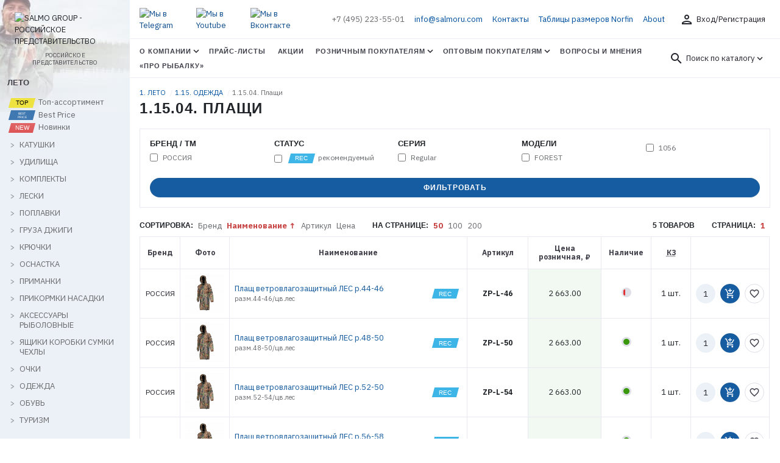

--- FILE ---
content_type: text/html; charset=UTF-8
request_url: https://salmoru.com/catalog/1_leto/1_15_odezhda/1_15_04_plashchi/
body_size: 23186
content:

<!DOCTYPE html>
<html lang="ru">

<head>
    <title>1.15.04. Плащи — Каталог — Salmo Group Россия</title>
    <meta http-equiv="Content-Type" content="text/html; charset=UTF-8" />
<meta name="robots" content="index, follow" />
<meta name="keywords" content="1.15.04. Плащи" />
<meta name="description" content="Каталог" />
<script type="text/javascript" data-skip-moving="true">(function(w, d, n) {var cl = "bx-core";var ht = d.documentElement;var htc = ht ? ht.className : undefined;if (htc === undefined || htc.indexOf(cl) !== -1){return;}var ua = n.userAgent;if (/(iPad;)|(iPhone;)/i.test(ua)){cl += " bx-ios";}else if (/Windows/i.test(ua)){cl += ' bx-win';}else if (/Macintosh/i.test(ua)){cl += " bx-mac";}else if (/Linux/i.test(ua) && !/Android/i.test(ua)){cl += " bx-linux";}else if (/Android/i.test(ua)){cl += " bx-android";}cl += (/(ipad|iphone|android|mobile|touch)/i.test(ua) ? " bx-touch" : " bx-no-touch");cl += w.devicePixelRatio && w.devicePixelRatio >= 2? " bx-retina": " bx-no-retina";var ieVersion = -1;if (/AppleWebKit/.test(ua)){cl += " bx-chrome";}else if (/Opera/.test(ua)){cl += " bx-opera";}else if (/Firefox/.test(ua)){cl += " bx-firefox";}ht.className = htc ? htc + " " + cl : cl;})(window, document, navigator);</script>


<link href="/bitrix/js/ui/design-tokens/dist/ui.design-tokens.min.css?169779236722029" type="text/css"  rel="stylesheet" />
<link href="/bitrix/js/ui/fonts/opensans/ui.font.opensans.min.css?16659887322320" type="text/css"  rel="stylesheet" />
<link href="/bitrix/js/main/popup/dist/main.popup.bundle.min.css?169779244826598" type="text/css"  rel="stylesheet" />
<link href="/bitrix/cache/css/s1/salmoru-catalog/template_f29172ff1d30a89fa4bb4cecc9229aaf/template_f29172ff1d30a89fa4bb4cecc9229aaf_v1.css?1765281590205085" type="text/css"  data-template-style="true" rel="stylesheet" />







    <link rel="apple-touch-icon" sizes="180x180" href="/apple-touch-icon.png?v=yyQ8kzlpn4">
<link rel="icon" type="image/png" sizes="32x32" href="/favicon-32x32.png?v=yyQ8kzlpn4">
<link rel="icon" type="image/png" sizes="16x16" href="/favicon-16x16.png?v=yyQ8kzlpn4">
<link rel="manifest" href="/site.webmanifest?v=yyQ8kzlpn4">
<link rel="mask-icon" href="/safari-pinned-tab.svg?v=yyQ8kzlpn4" color="#004289">
<link rel="shortcut icon" href="/favicon.ico?v=yyQ8kzlpn4">
<meta name="apple-mobile-web-app-title" content="Salmo Group Россия">
<meta name="application-name" content="Salmo Group Россия">
<meta name="msapplication-TileColor" content="#2b5797">
<meta name="msapplication-TileImage" content="/mstile-144x144.png?v=yyQ8kzlpn4">
<meta name="theme-color" content="#004289">

<meta name="viewport">
<link rel="preconnect" href="https://www.googletagmanager.com" crossorigin>
<link rel="preconnect" href="https://bitrix.info" crossorigin>
<link rel="preconnect" href="http://old.salmoru.com" crossorigin>
<link rel="preconnect" href="https://mc.yandex.ru" crossorigin>


<meta property="og:site_name" content="salmoru.com — Salmo Group Россия" />

<!-- Google Tag Manager -->
<!-- End Google Tag Manager -->
<!-- Yandex.Metrika counter -->
<noscript><div><img src="https://mc.yandex.ru/watch/105749465" style="position:absolute; left:-9999px;" alt="" /></div></noscript>
<!-- /Yandex.Metrika counter -->

</head>

<body>
    <div class="layout">
        <div class="container-fulllwidth">
            <div class="row no-gutters">
                <div class="col-8 col-md-4 col-lg-3 col-xl-2">
                    <div class="layout__page-leftside">
                        <div class="page-leftside">
                            <div class="page-leftside__close d-xl-none">
                                <button class="btn btn_outline btn_round" data-close="sidemenu"><i class="icon">close</i></button>
                            </div>
                            <div class="page-leftside__logo">
                                <a class="main-logo" href="/">
	<img src="/local/assets/img/head-logo.svg" alt="SALMO GROUP - РОССИЙСКОЕ ПРЕДСТАВИТЕЛЬСТВО" class="main-logo__img">
	<span class="main-logo__slogan">РОССИЙСКОЕ ПРЕДСТАВИТЕЛЬСТВО</span>
</a>                            </div>
                            <div class="page-leftside__tree">
                                <div class="tree">
                                                                    <div class="title">
                    ЛЕТО                </div>
                <ul class="list">
                <li class="item top">
                    <a href="/catalog/1_leto/?arrFilter_20_217141192=Y&set_filter=global">
                        <span class="product-status product-status_top"></span>
                        Топ-ассортимент
                    </a>
                </li>
                <li class="item top">
                    <a href="/catalog/1_leto/?arrFilter_20_3947455183=Y&set_filter=global">
                        <span class="product-status product-status_bestprice"></span>
                        Best Price
                    </a>
                </li>
                <li class="item">
                    <a href="/catalog/1_leto/?arrFilter_53_336033049=Y&set_filter=global">
                        <span class="product-status product-status_new"></span>
                        Новинки
                    </a>
                </li>
                                                                                                                                        <li class="item parent ">
                    <div class="parent-icon"></div>
                    <a href="/catalog/1_leto/1_01_katushki/">КАТУШКИ</a>
                    <ul class="child">
                                                                                                                    <li class="child-item ">
                    <a href="/catalog/1_leto/1_01_katushki/1_01_01_katushki_bezynertsionnye/">Катушки безынерционные</a>
                </li>
                                                                                    <li class="child-item ">
                    <a href="/catalog/1_leto/1_01_katushki/1_01_02_katushki_s_baytrannerom/">Катушки с байтраннером</a>
                </li>
                                                                                    <li class="child-item ">
                    <a href="/catalog/1_leto/1_01_katushki/1_01_03_katushki_multiplikatornye/">Катушки мультипликаторные</a>
                </li>
                                                                                    <li class="child-item ">
                    <a href="/catalog/1_leto/1_01_katushki/1_01_05_katushki_provodochnye/">Катушки проводочные</a>
                </li>
                                                                                            </ul>
                    </li>
                                                    <li class="item parent ">
                    <div class="parent-icon"></div>
                    <a href="/catalog/1_leto/1_02_udilishcha/">УДИЛИЩА</a>
                    <ul class="child">
                                                                                                                    <li class="child-item ">
                    <a href="/catalog/1_leto/1_02_udilishcha/1_02_01_udilishcha_bez_kolets/">Удилища без колец</a>
                </li>
                                                                                    <li class="child-item ">
                    <a href="/catalog/1_leto/1_02_udilishcha/1_02_02_udilishcha_s_koltsami/">Удилища с кольцами</a>
                </li>
                                                                                    <li class="child-item ">
                    <a href="/catalog/1_leto/1_02_udilishcha/1_02_03_udilishcha_spinningovye/">Удилища спиннинговые</a>
                </li>
                                                                                    <li class="child-item ">
                    <a href="/catalog/1_leto/1_02_udilishcha/1_02_04_udilishcha_trollingovye/">Удилища троллинговые</a>
                </li>
                                                                                    <li class="child-item ">
                    <a href="/catalog/1_leto/1_02_udilishcha/1_02_05_udilishcha_fidernye/">Удилища фидерные</a>
                </li>
                                                                                    <li class="child-item ">
                    <a href="/catalog/1_leto/1_02_udilishcha/1_02_06_udilishcha_karpovye/">Удилища карповые</a>
                </li>
                                                                                    <li class="child-item ">
                    <a href="/catalog/1_leto/1_02_udilishcha/1_02_07_udilishcha_matchevye/">Удилища матчевые</a>
                </li>
                                                                                    <li class="child-item ">
                    <a href="/catalog/1_leto/1_02_udilishcha/1_02_09_udilishcha_serfovye/">Удилища серфовые</a>
                </li>
                                                                                    <li class="child-item ">
                    <a href="/catalog/1_leto/1_02_udilishcha/1_02_10_vershinki_fidernye/">Вершинки</a>
                </li>
                                                                                            </ul>
                    </li>
                                                    <li class="item parent ">
                    <div class="parent-icon"></div>
                    <a href="/catalog/1_leto/1_03_komplekty/">КОМПЛЕКТЫ</a>
                    <ul class="child">
                                                                                                                    <li class="child-item ">
                    <a href="/catalog/1_leto/1_03_komplekty/1_03_01_komplekty_udochki/">Комплекты удочки</a>
                </li>
                                                                                    <li class="child-item ">
                    <a href="/catalog/1_leto/1_03_komplekty/1_03_02_komplekty_spinningi/">Комплекты спиннинги</a>
                </li>
                                                                                            </ul>
                    </li>
                                                    <li class="item parent ">
                    <div class="parent-icon"></div>
                    <a href="/catalog/1_leto/1_04_leski/">ЛЕСКИ</a>
                    <ul class="child">
                                                                                                                    <li class="child-item ">
                    <a href="/catalog/1_leto/1_04_leski/1_04_01_leski_monofilnye/">Лески монофильные</a>
                </li>
                                                                                    <li class="child-item ">
                    <a href="/catalog/1_leto/1_04_leski/1_04_02_leski_pletenye/">Лески плетеные</a>
                </li>
                                                                                            </ul>
                    </li>
                                                    <li class="item parent ">
                    <div class="parent-icon"></div>
                    <a href="/catalog/1_leto/1_05_poplavki/">ПОПЛАВКИ</a>
                    <ul class="child">
                                                                                                                    <li class="child-item ">
                    <a href="/catalog/1_leto/1_05_poplavki/1_05_01_poplavki_balsovye/">Поплавки бальсовые</a>
                </li>
                                                                                    <li class="child-item ">
                    <a href="/catalog/1_leto/1_05_poplavki/1_05_02_poplavki_penoplastovye/">Поплавки пенопластовые</a>
                </li>
                                                                                    <li class="child-item ">
                    <a href="/catalog/1_leto/1_05_poplavki/1_05_03_poplavki_poliuretanovye/">Поплавки полиуретановые</a>
                </li>
                                                                                            </ul>
                    </li>
                                                    <li class="item parent ">
                    <div class="parent-icon"></div>
                    <a href="/catalog/1_leto/1_07_gruza_dzhigi/">ГРУЗА ДЖИГИ</a>
                    <ul class="child">
                                                                                                                    <li class="child-item ">
                    <a href="/catalog/1_leto/1_07_gruza_dzhigi/1_07_01_gruza/">Груза</a>
                </li>
                                                                                    <li class="child-item ">
                    <a href="/catalog/1_leto/1_07_gruza_dzhigi/1_07_02_gruzov_nabory/">Грузов наборы</a>
                </li>
                                                                                    <li class="child-item ">
                    <a href="/catalog/1_leto/1_07_gruza_dzhigi/1_07_03_dzhig_golovki/">Джиг-головки</a>
                </li>
                                                                                            </ul>
                    </li>
                                                    <li class="item parent ">
                    <div class="parent-icon"></div>
                    <a href="/catalog/1_leto/1_08_kryuchki/">КРЮЧКИ</a>
                    <ul class="child">
                                                                                                                    <li class="child-item ">
                    <a href="/catalog/1_leto/1_08_kryuchki/1_08_01_kryuchki_odnopoddevnye/">Крючки одноподдевные</a>
                </li>
                                                                                    <li class="child-item ">
                    <a href="/catalog/1_leto/1_08_kryuchki/1_08_02_kryuchki_ofsetnye/">Крючки офсетные</a>
                </li>
                                                                                    <li class="child-item ">
                    <a href="/catalog/1_leto/1_08_kryuchki/1_08_03_kryuchki_dvoyniki/">Крючки двойники</a>
                </li>
                                                                                    <li class="child-item ">
                    <a href="/catalog/1_leto/1_08_kryuchki/1_08_04_kryuchki_troyniki/">Крючки тройники</a>
                </li>
                                                                                    <li class="child-item ">
                    <a href="/catalog/1_leto/1_08_kryuchki/1_08_05_kryuchki_s_povodkom/">Крючки с поводком</a>
                </li>
                                                                                            </ul>
                    </li>
                                                    <li class="item parent ">
                    <div class="parent-icon"></div>
                    <a href="/catalog/1_leto/1_09_osnastka/">ОСНАСТКА</a>
                    <ul class="child">
                                                                                                                    <li class="child-item ">
                    <a href="/catalog/1_leto/1_09_osnastka/1_09_01_vertlyugi_zastezhki/">Вертлюги застежки</a>
                </li>
                                                                                    <li class="child-item ">
                    <a href="/catalog/1_leto/1_09_osnastka/1_09_02_koltsa_zavodnye/">Кольца заводные</a>
                </li>
                                                                                    <li class="child-item ">
                    <a href="/catalog/1_leto/1_09_osnastka/1_09_03_povodki/">Поводки</a>
                </li>
                                                                                    <li class="child-item ">
                    <a href="/catalog/1_leto/1_09_osnastka/1_09_04_povodki_karpovye/">Поводки карповые</a>
                </li>
                                                                                    <li class="child-item ">
                    <a href="/catalog/1_leto/1_09_osnastka/1_09_05_kormushki_i_montazhi/">Кормушки и монтажи</a>
                </li>
                                                                                    <li class="child-item ">
                    <a href="/catalog/1_leto/1_09_osnastka/1_09_07_protivozakruchivateli/">Противозакручиватели</a>
                </li>
                                                                                    <li class="child-item ">
                    <a href="/catalog/1_leto/1_09_osnastka/1_09_08_osnastki_poplavochnye/">Оснастки поплавочные</a>
                </li>
                                                                                    <li class="child-item ">
                    <a href="/catalog/1_leto/1_09_osnastka/1_09_09_donki/">Донки</a>
                </li>
                                                                                    <li class="child-item ">
                    <a href="/catalog/1_leto/1_09_osnastka/1_09_10_kembriki/">Кембрики</a>
                </li>
                                                                                    <li class="child-item ">
                    <a href="/catalog/1_leto/1_09_osnastka/1_09_11_kolokolchiki/">Колокольчики</a>
                </li>
                                                                                    <li class="child-item ">
                    <a href="/catalog/1_leto/1_09_osnastka/1_09_12_osnastki_fidernye/">Оснастки фидерные</a>
                </li>
                                                                                            </ul>
                    </li>
                                                    <li class="item parent ">
                    <div class="parent-icon"></div>
                    <a href="/catalog/1_leto/1_10_primanki/">ПРИМАНКИ</a>
                    <ul class="child">
                                                                                                                    <li class="child-item ">
                    <a href="/catalog/1_leto/1_10_primanki/1_10_01_blesny_vrashchayushchiesya/">Блесны вращающиеся</a>
                </li>
                                                                                    <li class="child-item ">
                    <a href="/catalog/1_leto/1_10_primanki/1_10_02_blesny_koleblyushchiesya/">Блесны колеблющиеся</a>
                </li>
                                                                                    <li class="child-item ">
                    <a href="/catalog/1_leto/1_10_primanki/1_10_03_voblery/">Воблеры</a>
                </li>
                                                                                    <li class="child-item ">
                    <a href="/catalog/1_leto/1_10_primanki/1_10_04_primanki_silikonovye_sedobnye/">Приманки силиконовые съедобные</a>
                </li>
                                                                                    <li class="child-item ">
                    <a href="/catalog/1_leto/1_10_primanki/1_10_05_primanki_silikonovye/">Приманки силиконовые</a>
                </li>
                                                                                    <li class="child-item ">
                    <a href="/catalog/1_leto/1_10_primanki/1_10_07_primanki_dzhigovye/">Приманки джиговые</a>
                </li>
                                                                                    <li class="child-item ">
                    <a href="/catalog/1_leto/1_10_primanki/1_10_08_rybki_porolonovye/">Рыбки поролоновые</a>
                </li>
                                                                                            </ul>
                    </li>
                                                    <li class="item parent ">
                    <div class="parent-icon"></div>
                    <a href="/catalog/1_leto/1_11_prikormki_nasadki/">ПРИКОРМКИ НАСАДКИ</a>
                    <ul class="child">
                                                                                                                    <li class="child-item ">
                    <a href="/catalog/1_leto/1_11_prikormki_nasadki/1_11_01_prikormki_dobavki/">Прикормки добавки</a>
                </li>
                                                                                    <li class="child-item ">
                    <a href="/catalog/1_leto/1_11_prikormki_nasadki/1_11_02_aromatizatory/">Ароматизаторы</a>
                </li>
                                                                                    <li class="child-item ">
                    <a href="/catalog/1_leto/1_11_prikormki_nasadki/1_11_03_boyly/">Бойлы</a>
                </li>
                                                                                    <li class="child-item ">
                    <a href="/catalog/1_leto/1_11_prikormki_nasadki/1_11_04_nasadki/">Насадки</a>
                </li>
                                                                                            </ul>
                    </li>
                                                    <li class="item parent ">
                    <div class="parent-icon"></div>
                    <a href="/catalog/1_leto/1_12_aksessuary_rybolovnye/">АКСЕССУАРЫ РЫБОЛОВНЫЕ</a>
                    <ul class="child">
                                                                                                                    <li class="child-item ">
                    <a href="/catalog/1_leto/1_12_aksessuary_rybolovnye/1_12_01_podsacheki/">Подсачеки</a>
                </li>
                                                                                    <li class="child-item ">
                    <a href="/catalog/1_leto/1_12_aksessuary_rybolovnye/1_12_02_podemniki/">Подъемники</a>
                </li>
                                                                                    <li class="child-item ">
                    <a href="/catalog/1_leto/1_12_aksessuary_rybolovnye/1_12_03_sadki/">Садки</a>
                </li>
                                                                                    <li class="child-item ">
                    <a href="/catalog/1_leto/1_12_aksessuary_rybolovnye/1_12_04_stoyki_podstavki/">Стойки подставки</a>
                </li>
                                                                                    <li class="child-item ">
                    <a href="/catalog/1_leto/1_12_aksessuary_rybolovnye/1_12_05_svetlyachki/">Светлячки</a>
                </li>
                                                                                    <li class="child-item ">
                    <a href="/catalog/1_leto/1_12_aksessuary_rybolovnye/1_12_07_zonty/">Зонты</a>
                </li>
                                                                                    <li class="child-item ">
                    <a href="/catalog/1_leto/1_12_aksessuary_rybolovnye/1_12_08_prinadlezhnosti_rybolovnye/">Принадлежности рыболовные</a>
                </li>
                                                                                            </ul>
                    </li>
                                                    <li class="item parent ">
                    <div class="parent-icon"></div>
                    <a href="/catalog/1_leto/1_13_yashchiki_korobki_sumki_chekhly/">ЯЩИКИ КОРОБКИ СУМКИ ЧЕХЛЫ</a>
                    <ul class="child">
                                                                                                                    <li class="child-item ">
                    <a href="/catalog/1_leto/1_13_yashchiki_korobki_sumki_chekhly/1_13_01_yashchiki/">Ящики</a>
                </li>
                                                                                    <li class="child-item ">
                    <a href="/catalog/1_leto/1_13_yashchiki_korobki_sumki_chekhly/1_13_02_korobki/">Коробки</a>
                </li>
                                                                                    <li class="child-item ">
                    <a href="/catalog/1_leto/1_13_yashchiki_korobki_sumki_chekhly/1_13_03_sumki/">Сумки</a>
                </li>
                                                                                    <li class="child-item ">
                    <a href="/catalog/1_leto/1_13_yashchiki_korobki_sumki_chekhly/1_13_05_chekhly/">Чехлы</a>
                </li>
                                                                                    <li class="child-item ">
                    <a href="/catalog/1_leto/1_13_yashchiki_korobki_sumki_chekhly/1_13_06_tubusy/">Тубусы</a>
                </li>
                                                                                    <li class="child-item ">
                    <a href="/catalog/1_leto/1_13_yashchiki_korobki_sumki_chekhly/1_13_07_emkosti/">Емкости</a>
                </li>
                                                                                            </ul>
                    </li>
                                                    <li class="item parent ">
                    <div class="parent-icon"></div>
                    <a href="/catalog/1_leto/1_14_ochki/">ОЧКИ</a>
                    <ul class="child">
                                                                                                                    <li class="child-item ">
                    <a href="/catalog/1_leto/1_14_ochki/1_14_01_ochki_polyarizatsionnye/">Очки поляризационные</a>
                </li>
                                                                                    <li class="child-item ">
                    <a href="/catalog/1_leto/1_14_ochki/1_14_02_prinadlezhnosti_dlya_ochkov/">Принадлежности для очков</a>
                </li>
                                                                                            </ul>
                    </li>
                                                    <li class="item parent ">
                    <div class="parent-icon"></div>
                    <a href="/catalog/1_leto/1_15_odezhda/">ОДЕЖДА</a>
                    <ul class="child">
                                                                                                                    <li class="child-item ">
                    <a href="/catalog/1_leto/1_15_odezhda/1_15_01_zhilety_spasatelnye/">Жилеты спасательные</a>
                </li>
                                                                                    <li class="child-item ">
                    <a href="/catalog/1_leto/1_15_odezhda/1_15_02_kostyumy_demisezonnye/">Костюмы демисезонные</a>
                </li>
                                                                                    <li class="child-item ">
                    <a href="/catalog/1_leto/1_15_odezhda/1_15_03_kurtki_letnie/">Куртки летние</a>
                </li>
                                                                                    <li class="child-item active">
                    <a href="/catalog/1_leto/1_15_odezhda/1_15_04_plashchi/">Плащи</a>
                </li>
                                                                                    <li class="child-item ">
                    <a href="/catalog/1_leto/1_15_odezhda/1_15_05_veydersy/">Вейдерсы</a>
                </li>
                                                                                    <li class="child-item ">
                    <a href="/catalog/1_leto/1_15_odezhda/1_15_06_rubashki_futbolki/">Рубашки Футболки</a>
                </li>
                                                                                    <li class="child-item ">
                    <a href="/catalog/1_leto/1_15_odezhda/1_15_07_shtany_letnie/">Штаны летние</a>
                </li>
                                                                                    <li class="child-item ">
                    <a href="/catalog/1_leto/1_15_odezhda/1_15_09_shlyapy/">Шляпы</a>
                </li>
                                                                                    <li class="child-item ">
                    <a href="/catalog/1_leto/1_15_odezhda/1_15_10_perchatki_varezhki/">Перчатки варежки</a>
                </li>
                                                                                    <li class="child-item ">
                    <a href="/catalog/1_leto/1_15_odezhda/1_15_11_noski/">Носки</a>
                </li>
                                                                                            </ul>
                    </li>
                                                    <li class="item parent ">
                    <div class="parent-icon"></div>
                    <a href="/catalog/1_leto/1_16_obuv/">ОБУВЬ</a>
                    <ul class="child">
                                                                                                                    <li class="child-item ">
                    <a href="/catalog/1_leto/1_16_obuv/1_16_01_botinki/">Ботинки</a>
                </li>
                                                                                    <li class="child-item ">
                    <a href="/catalog/1_leto/1_16_obuv/1_16_02_botinki_zabrodnye/">Ботинки забродные</a>
                </li>
                                                                                            </ul>
                    </li>
                                                    <li class="item parent ">
                    <div class="parent-icon"></div>
                    <a href="/catalog/1_leto/1_17_turizm/">ТУРИЗМ</a>
                    <ul class="child">
                                                                                                                    <li class="child-item ">
                    <a href="/catalog/1_leto/1_17_turizm/1_17_01_palatki/">Палатки</a>
                </li>
                                                                                    <li class="child-item ">
                    <a href="/catalog/1_leto/1_17_turizm/1_17_02_tenty_shatry/">Тенты шатры</a>
                </li>
                                                                                    <li class="child-item ">
                    <a href="/catalog/1_leto/1_17_turizm/1_17_04_meshki_spalnye/">Мешки спальные</a>
                </li>
                                                                                    <li class="child-item ">
                    <a href="/catalog/1_leto/1_17_turizm/1_17_05_kovriki_sidenya/">Коврики, сиденья</a>
                </li>
                                                                                    <li class="child-item ">
                    <a href="/catalog/1_leto/1_17_turizm/1_17_07_ryukzaki/">Рюкзаки</a>
                </li>
                                                                                    <li class="child-item ">
                    <a href="/catalog/1_leto/1_17_turizm/1_17_08_stulya_ryukzaki/">Стулья-рюкзаки</a>
                </li>
                                                                                    <li class="child-item ">
                    <a href="/catalog/1_leto/1_17_turizm/1_17_10_termosumki_termokonteynery/">Термосумки, термоконтейнеры</a>
                </li>
                                                                                    <li class="child-item ">
                    <a href="/catalog/1_leto/1_17_turizm/1_17_11_kresla_stulya/">Кресла, стулья</a>
                </li>
                                                                                    <li class="child-item ">
                    <a href="/catalog/1_leto/1_17_turizm/1_17_12_krovati/">Кровати</a>
                </li>
                                                                                    <li class="child-item ">
                    <a href="/catalog/1_leto/1_17_turizm/1_17_13_stoly/">Столы</a>
                </li>
                                                                                    <li class="child-item ">
                    <a href="/catalog/1_leto/1_17_turizm/1_17_17_termosy/">Термосы</a>
                </li>
                                                                                    <li class="child-item ">
                    <a href="/catalog/1_leto/1_17_turizm/1_17_19_oborudovanie_gazovoe/">Оборудование газовое</a>
                </li>
                                                                                    <li class="child-item ">
                    <a href="/catalog/1_leto/1_17_turizm/1_17_20_prinadlezhnosti_pokhodnye/">Принадлежности походные</a>
                </li>
                                                                                            </ul>
                    </li>
                                                    <li class="item parent ">
                    <div class="parent-icon"></div>
                    <a href="/catalog/1_leto/1_18_soputstvuyushchie_tovary/">СОПУТСТВУЮЩИЕ ТОВАРЫ</a>
                    <ul class="child">
                                                                                                                    <li class="child-item ">
                    <a href="/catalog/1_leto/1_18_soputstvuyushchie_tovary/1_18_01_stendy_i_oborudovanie/">Стенды и оборудование</a>
                </li>
                                                                                    <li class="child-item ">
                    <a href="/catalog/1_leto/1_18_soputstvuyushchie_tovary/1_18_02_reklamnye_tovary/">Рекламные товары</a>
                </li>
                                                                                            </ul>
                    </li>
                                                    <li class="item parent ">
                    <div class="parent-icon"></div>
                    <a href="/catalog/1_leto/1_19_rasprodazha_leto_30/">РАСПРОДАЖА ЛЕТО 30%</a>
                    <ul class="child">
                                                                                                                    <li class="child-item ">
                    <a href="/catalog/1_leto/1_19_rasprodazha_leto_30/1_19_01_katushki_30/">Катушки 30%</a>
                </li>
                                                                                    <li class="child-item ">
                    <a href="/catalog/1_leto/1_19_rasprodazha_leto_30/1_19_07_prikormki_nasadki_30/">Прикормки насадки 30%</a>
                </li>
                                                                                    <li class="child-item ">
                    <a href="/catalog/1_leto/1_19_rasprodazha_leto_30/1_19_10_turizm_30/">Туризм 30%</a>
                </li>
                                                                                    <li class="child-item ">
                    <a href="/catalog/1_leto/1_19_rasprodazha_leto_30/1_19_02_udilishcha_30/">Удилища 30%</a>
                </li>
                                                                                    <li class="child-item ">
                    <a href="/catalog/1_leto/1_19_rasprodazha_leto_30/1_19_03_leski_30/">Лески 30%</a>
                </li>
                                                                                    <li class="child-item ">
                    <a href="/catalog/1_leto/1_19_rasprodazha_leto_30/1_19_04_gruza_dzhigi_kormushki_30/">Груза Джиги Кормушки 30%</a>
                </li>
                                                                                    <li class="child-item ">
                    <a href="/catalog/1_leto/1_19_rasprodazha_leto_30/1_19_05_kryuchki_30/">Крючки 30%</a>
                </li>
                                                                                    <li class="child-item ">
                    <a href="/catalog/1_leto/1_19_rasprodazha_leto_30/1_19_06_primanki_30/">Приманки 30%</a>
                </li>
                                                                                    <li class="child-item ">
                    <a href="/catalog/1_leto/1_19_rasprodazha_leto_30/1_19_08_aksessuary_rybolovnye_30/">Аксессуары рыболовные 30%</a>
                </li>
                                                                                    <li class="child-item ">
                    <a href="/catalog/1_leto/1_19_rasprodazha_leto_30/1_19_09_odezhda_obuv_30/">Одежда Обувь 30%</a>
                </li>
                                                                                            </ul>
                    </li>
                                                    <li class="item parent ">
                    <div class="parent-icon"></div>
                    <a href="/catalog/1_leto/1_20_rasprodazha_leto_50/">РАСПРОДАЖА ЛЕТО 50%</a>
                    <ul class="child">
                                                                                                                    <li class="child-item ">
                    <a href="/catalog/1_leto/1_20_rasprodazha_leto_50/1_20_01_katushki_50/">Катушки 50%</a>
                </li>
                                                                                    <li class="child-item ">
                    <a href="/catalog/1_leto/1_20_rasprodazha_leto_50/1_20_02_udilishcha_50/">Удилища 50%</a>
                </li>
                                                                                    <li class="child-item ">
                    <a href="/catalog/1_leto/1_20_rasprodazha_leto_50/1_20_04_leski_50/">Лески 50%</a>
                </li>
                                                                                    <li class="child-item ">
                    <a href="/catalog/1_leto/1_20_rasprodazha_leto_50/1_20_05_kryuchki_50/">Крючки 50%</a>
                </li>
                                                                                    <li class="child-item ">
                    <a href="/catalog/1_leto/1_20_rasprodazha_leto_50/1_20_06_osnastka_50/">Оснастка 50%</a>
                </li>
                                                                                    <li class="child-item ">
                    <a href="/catalog/1_leto/1_20_rasprodazha_leto_50/1_20_07_primanki_50/">Приманки 50%</a>
                </li>
                                                                                    <li class="child-item ">
                    <a href="/catalog/1_leto/1_20_rasprodazha_leto_50/1_20_08_aksessuary_rybolovnye_50/">Аксессуары рыболовные 50%</a>
                </li>
                                                                                    <li class="child-item ">
                    <a href="/catalog/1_leto/1_20_rasprodazha_leto_50/1_20_10_turizm_50/">Туризм 50%</a>
                </li>
                                                                                    <li class="child-item ">
                    <a href="/catalog/1_leto/1_20_rasprodazha_leto_50/1_20_11_odezhda_50/">Одежда 50%</a>
                </li>
                                                                                            </ul>
                    </li>
                                                    <li class="item parent ">
                    <div class="parent-icon"></div>
                    <a href="/catalog/1_leto/1_21_rasprodazha_leto_70/">РАСПРОДАЖА ЛЕТО 70%</a>
                    <ul class="child">
                                                                                                                    <li class="child-item ">
                    <a href="/catalog/1_leto/1_21_rasprodazha_leto_70/1_21_01_katushki_i_udilishcha_70/">Катушки и Удилища 70%</a>
                </li>
                                                                                    <li class="child-item ">
                    <a href="/catalog/1_leto/1_21_rasprodazha_leto_70/1_21_03_leski_i_aksessuary_70/">Лески и Аксессуары 70%</a>
                </li>
                                                                                    <li class="child-item ">
                    <a href="/catalog/1_leto/1_21_rasprodazha_leto_70/1_21_04_primanki_70/">Приманки 70%</a>
                </li>
                                                                                    <li class="child-item ">
                    <a href="/catalog/1_leto/1_21_rasprodazha_leto_70/1_21_06_lodki_motory_70/">Лодки моторы 70%</a>
                </li>
                                                                                </ul></li>
                                                    </ul>
                                <div class="title">
                    ЗИМА                </div>
                <ul class="list">
                <li class="item top">
                    <a href="/catalog/2_zima/?arrFilter_20_217141192=Y&set_filter=global">
                        <span class="product-status product-status_top"></span>
                        Топ-ассортимент
                    </a>
                </li>
                <li class="item top">
                    <a href="/catalog/2_zima/?arrFilter_20_3947455183=Y&set_filter=global">
                        <span class="product-status product-status_bestprice"></span>
                        Best Price
                    </a>
                </li>
                <li class="item">
                    <a href="/catalog/2_zima/?arrFilter_53_336033049=Y&set_filter=global">
                        <span class="product-status product-status_new"></span>
                        Новинки
                    </a>
                </li>
                                                                                                                                        <li class="item parent ">
                    <div class="parent-icon"></div>
                    <a href="/catalog/2_zima/2_01_odezhda/">ОДЕЖДА</a>
                    <ul class="child">
                                                                                                                    <li class="child-item ">
                    <a href="/catalog/2_zima/2_01_odezhda/2_01_01_kostyumy_zimnie/">Костюмы зимние</a>
                </li>
                                                                                    <li class="child-item ">
                    <a href="/catalog/2_zima/2_01_odezhda/2_01_02_kostyumy_plavayushchie/">Костюмы плавающие</a>
                </li>
                                                                                    <li class="child-item ">
                    <a href="/catalog/2_zima/2_01_odezhda/2_01_03_kostyumy_flisovye/">Костюмы флисовые</a>
                </li>
                                                                                    <li class="child-item ">
                    <a href="/catalog/2_zima/2_01_odezhda/2_01_04_kurtki_zimnie/">Куртки зимние</a>
                </li>
                                                                                    <li class="child-item ">
                    <a href="/catalog/2_zima/2_01_odezhda/2_01_05_kurtki_flisovye/">Куртки флисовые</a>
                </li>
                                                                                    <li class="child-item ">
                    <a href="/catalog/2_zima/2_01_odezhda/2_01_06_termobele/">Термобелье</a>
                </li>
                                                                                    <li class="child-item ">
                    <a href="/catalog/2_zima/2_01_odezhda/2_01_09_shapki/">Шапки</a>
                </li>
                                                                                    <li class="child-item ">
                    <a href="/catalog/2_zima/2_01_odezhda/2_01_10_perchatki_varezhki/">Перчатки варежки</a>
                </li>
                                                                                    <li class="child-item ">
                    <a href="/catalog/2_zima/2_01_odezhda/2_01_11_nakolenniki/">Наколенники</a>
                </li>
                                                                                    <li class="child-item ">
                    <a href="/catalog/2_zima/2_01_odezhda/2_01_12_noski/">Носки</a>
                </li>
                                                                                            </ul>
                    </li>
                                                    <li class="item parent ">
                    <div class="parent-icon"></div>
                    <a href="/catalog/2_zima/2_02_obuv/">ОБУВЬ</a>
                    <ul class="child">
                                                                                                                    <li class="child-item ">
                    <a href="/catalog/2_zima/2_02_obuv/2_02_01_sapogi_zimnie/">Сапоги зимние</a>
                </li>
                                                                                    <li class="child-item ">
                    <a href="/catalog/2_zima/2_02_obuv/2_02_02_botinki_zimnie/">Ботинки зимние</a>
                </li>
                                                                                    <li class="child-item ">
                    <a href="/catalog/2_zima/2_02_obuv/2_02_03_vkladyshi_dlya_sapog/">Вкладыши для сапог</a>
                </li>
                                                                                    <li class="child-item ">
                    <a href="/catalog/2_zima/2_02_obuv/2_02_04_stelki/">Стельки</a>
                </li>
                                                                                            </ul>
                    </li>
                                                    <li class="item parent ">
                    <div class="parent-icon"></div>
                    <a href="/catalog/2_zima/2_03_katushki/">КАТУШКИ</a>
                    <ul class="child">
                                                                                                                    <li class="child-item ">
                    <a href="/catalog/2_zima/2_03_katushki/2_03_01_katushki_bezynertsionnye/">Катушки безынерционные</a>
                </li>
                                                                                    <li class="child-item ">
                    <a href="/catalog/2_zima/2_03_katushki/2_03_02_katushki_multiplikatornye/">Катушки мультипликаторные</a>
                </li>
                                                                                    <li class="child-item ">
                    <a href="/catalog/2_zima/2_03_katushki/2_03_03_katushki_provodochnye/">Катушки проводочные</a>
                </li>
                                                                                            </ul>
                    </li>
                                                    <li class="item parent ">
                    <div class="parent-icon"></div>
                    <a href="/catalog/2_zima/2_04_udilishcha/">УДИЛИЩА</a>
                    <ul class="child">
                                                                                                                    <li class="child-item ">
                    <a href="/catalog/2_zima/2_04_udilishcha/2_04_01_udochki_zimnie/">Удочки зимние</a>
                </li>
                                                                                            </ul>
                    </li>
                                                    <li class="item parent ">
                    <div class="parent-icon"></div>
                    <a href="/catalog/2_zima/2_05_shestiki_storozhki/">ШЕСТИКИ СТОРОЖКИ</a>
                    <ul class="child">
                                                                                                                    <li class="child-item ">
                    <a href="/catalog/2_zima/2_05_shestiki_storozhki/2_05_01_shestiki/">Шестики</a>
                </li>
                                                                                    <li class="child-item ">
                    <a href="/catalog/2_zima/2_05_shestiki_storozhki/2_05_02_storozhki/">Сторожки</a>
                </li>
                                                                                            </ul>
                    </li>
                                                    <li class="item parent ">
                    <div class="parent-icon"></div>
                    <a href="/catalog/2_zima/2_06_poplavki/">ПОПЛАВКИ</a>
                    <ul class="child">
                                                                                                                    <li class="child-item ">
                    <a href="/catalog/2_zima/2_06_poplavki/2_06_01_poplavki_zimnie/">Поплавки зимние</a>
                </li>
                                                                                            </ul>
                    </li>
                                                    <li class="item parent ">
                    <div class="parent-icon"></div>
                    <a href="/catalog/2_zima/2_07_leski/">ЛЕСКИ</a>
                    <ul class="child">
                                                                                                                    <li class="child-item ">
                    <a href="/catalog/2_zima/2_07_leski/2_07_01_leski_monofilnye_zimnie/">Лески монофильные зимние</a>
                </li>
                                                                                            </ul>
                    </li>
                                                    <li class="item parent ">
                    <div class="parent-icon"></div>
                    <a href="/catalog/2_zima/2_08_primanki/">ПРИМАНКИ</a>
                    <ul class="child">
                                                                                                                    <li class="child-item ">
                    <a href="/catalog/2_zima/2_08_primanki/2_08_01_balansiry/">Балансиры</a>
                </li>
                                                                                    <li class="child-item ">
                    <a href="/catalog/2_zima/2_08_primanki/2_08_02_blesny_zimnie/">Блесны зимние</a>
                </li>
                                                                                    <li class="child-item ">
                    <a href="/catalog/2_zima/2_08_primanki/2_08_03_primanki_vertikalnye/">Приманки вертикальные</a>
                </li>
                                                                                    <li class="child-item ">
                    <a href="/catalog/2_zima/2_08_primanki/2_08_04_mormyshki_volframovye/">Мормышки вольфрамовые</a>
                </li>
                                                                                    <li class="child-item ">
                    <a href="/catalog/2_zima/2_08_primanki/2_08_05_mormyshki_svintsovye/">Мормышки свинцовые</a>
                </li>
                                                                                            </ul>
                    </li>
                                                    <li class="item parent ">
                    <div class="parent-icon"></div>
                    <a href="/catalog/2_zima/2_09_kryuchki/">КРЮЧКИ</a>
                    <ul class="child">
                                                                                                                    <li class="child-item ">
                    <a href="/catalog/2_zima/2_09_kryuchki/2_09_01_kryuchki_troyniki_s_kapley/">Крючки тройники с каплей</a>
                </li>
                                                                                            </ul>
                    </li>
                                                    <li class="item parent ">
                    <div class="parent-icon"></div>
                    <a href="/catalog/2_zima/2_10_prikormki_nasadki/">ПРИКОРМКИ НАСАДКИ</a>
                    <ul class="child">
                                                                                                                    <li class="child-item ">
                    <a href="/catalog/2_zima/2_10_prikormki_nasadki/2_10_01_prikormki_dobavki/">Прикормки добавки</a>
                </li>
                                                                                    <li class="child-item ">
                    <a href="/catalog/2_zima/2_10_prikormki_nasadki/2_10_02_aromatizatory/">Ароматизаторы</a>
                </li>
                                                                                    <li class="child-item ">
                    <a href="/catalog/2_zima/2_10_prikormki_nasadki/2_10_03_nasadki/">Насадки</a>
                </li>
                                                                                            </ul>
                    </li>
                                                    <li class="item parent ">
                    <div class="parent-icon"></div>
                    <a href="/catalog/2_zima/2_11_ledobury/">ЛЕДОБУРЫ</a>
                    <ul class="child">
                                                                                                                    <li class="child-item ">
                    <a href="/catalog/2_zima/2_11_ledobury/2_11_01_ledobury/">Ледобуры</a>
                </li>
                                                                                    <li class="child-item ">
                    <a href="/catalog/2_zima/2_11_ledobury/2_11_02_nozhi_k_buram/">Ножи к бурам</a>
                </li>
                                                                                    <li class="child-item ">
                    <a href="/catalog/2_zima/2_11_ledobury/2_11_04_adaptery_k_buram/">Адаптеры к бурам</a>
                </li>
                                                                                            </ul>
                    </li>
                                                    <li class="item parent ">
                    <div class="parent-icon"></div>
                    <a href="/catalog/2_zima/2_12_motobury/">МОТОБУРЫ</a>
                    <ul class="child">
                                                                                                                    <li class="child-item ">
                    <a href="/catalog/2_zima/2_12_motobury/2_12_04_aksessuary_k_motoburam/">Аксессуары к мотобурам</a>
                </li>
                                                                                            </ul>
                    </li>
                                                    <li class="item parent ">
                    <div class="parent-icon"></div>
                    <a href="/catalog/2_zima/2_13_osnastka/">ОСНАСТКА</a>
                    <ul class="child">
                                                                                                                    <li class="child-item ">
                    <a href="/catalog/2_zima/2_13_osnastka/2_13_01_kormushki_i_montazhi/">Кормушки и монтажи</a>
                </li>
                                                                                            </ul>
                    </li>
                                                    <li class="item parent ">
                    <div class="parent-icon"></div>
                    <a href="/catalog/2_zima/2_14_aksessuary_rybolovnye/">АКСЕССУАРЫ РЫБОЛОВНЫЕ</a>
                    <ul class="child">
                                                                                                                    <li class="child-item ">
                    <a href="/catalog/2_zima/2_14_aksessuary_rybolovnye/2_14_01_motylnitsy/">Мотыльницы</a>
                </li>
                                                                                    <li class="child-item ">
                    <a href="/catalog/2_zima/2_14_aksessuary_rybolovnye/2_14_02_prinadlezhnosti_rybolovnye/">Принадлежности рыболовные</a>
                </li>
                                                                                    <li class="child-item ">
                    <a href="/catalog/2_zima/2_14_aksessuary_rybolovnye/2_14_03_sani_aksessuary/">Сани, аксессуары</a>
                </li>
                                                                                            </ul>
                    </li>
                                                    <li class="item parent ">
                    <div class="parent-icon"></div>
                    <a href="/catalog/2_zima/2_15_yashchiki_korobki_sumki_chekhly/">ЯЩИКИ КОРОБКИ СУМКИ ЧЕХЛЫ</a>
                    <ul class="child">
                                                                                                                    <li class="child-item ">
                    <a href="/catalog/2_zima/2_15_yashchiki_korobki_sumki_chekhly/2_15_01_yashchiki_zimnie/">Ящики зимние</a>
                </li>
                                                                                    <li class="child-item ">
                    <a href="/catalog/2_zima/2_15_yashchiki_korobki_sumki_chekhly/2_15_04_korobki/">Коробки</a>
                </li>
                                                                                    <li class="child-item ">
                    <a href="/catalog/2_zima/2_15_yashchiki_korobki_sumki_chekhly/2_15_05_chekhly/">Чехлы</a>
                </li>
                                                                                            </ul>
                    </li>
                                                    <li class="item parent ">
                    <div class="parent-icon"></div>
                    <a href="/catalog/2_zima/2_16_palatki_zimnie/">ПАЛАТКИ ЗИМНИЕ</a>
                    <ul class="child">
                                                                                                                    <li class="child-item ">
                    <a href="/catalog/2_zima/2_16_palatki_zimnie/2_16_01_palatki_zimnie/">Палатки зимние</a>
                </li>
                                                                                    <li class="child-item ">
                    <a href="/catalog/2_zima/2_16_palatki_zimnie/2_16_02_buravchiki/">Буравчики</a>
                </li>
                                                                                            </ul>
                    </li>
                                                    <li class="item parent ">
                    <div class="parent-icon"></div>
                    <a href="/catalog/2_zima/2_18_soputstvuyushchie_tovary/">СОПУТСТВУЮЩИЕ ТОВАРЫ</a>
                    <ul class="child">
                                                                                                                    <li class="child-item ">
                    <a href="/catalog/2_zima/2_18_soputstvuyushchie_tovary/2_18_01_stendy_i_oborudovanie/">Стенды и оборудование</a>
                </li>
                                                                                            </ul>
                    </li>
                                                    <li class="item parent ">
                    <div class="parent-icon"></div>
                    <a href="/catalog/2_zima/2_19_rasprodazha_zima_30/">РАСПРОДАЖА ЗИМА 30%</a>
                    <ul class="child">
                                                                                                                    <li class="child-item ">
                    <a href="/catalog/2_zima/2_19_rasprodazha_zima_30/2_19_04_aksessuary_30/">Аксессуары 30%</a>
                </li>
                                                                                    <li class="child-item ">
                    <a href="/catalog/2_zima/2_19_rasprodazha_zima_30/2_19_02_obuv_30/">Обувь 30%</a>
                </li>
                                                                                    <li class="child-item ">
                    <a href="/catalog/2_zima/2_19_rasprodazha_zima_30/2_19_05_primanki_30/">Приманки 30%</a>
                </li>
                                                                                    <li class="child-item ">
                    <a href="/catalog/2_zima/2_19_rasprodazha_zima_30/2_19_01_odezhda_30/">Одежда 30%</a>
                </li>
                                                                                    <li class="child-item ">
                    <a href="/catalog/2_zima/2_19_rasprodazha_zima_30/2_19_03_udilishcha_i_katushki_30/">Удилища и катушки 30%</a>
                </li>
                                                                                            </ul>
                    </li>
                                                    <li class="item parent ">
                    <div class="parent-icon"></div>
                    <a href="/catalog/2_zima/2_20_rasprodazha_zima_50/">РАСПРОДАЖА ЗИМА 50%</a>
                    <ul class="child">
                                                                                                                    <li class="child-item ">
                    <a href="/catalog/2_zima/2_20_rasprodazha_zima_50/2_20_03_udilishcha_leska_aksessuary_50/">Удилища леска аксессуары 50%</a>
                </li>
                                                                                    <li class="child-item ">
                    <a href="/catalog/2_zima/2_20_rasprodazha_zima_50/2_20_01_odezhda_50/">Одежда 50%</a>
                </li>
                                                                                    <li class="child-item ">
                    <a href="/catalog/2_zima/2_20_rasprodazha_zima_50/2_20_04_primanki_50/">Приманки 50%</a>
                </li>
                                                                                    <li class="child-item ">
                    <a href="/catalog/2_zima/2_20_rasprodazha_zima_50/2_20_05_ledobury_50/">Ледобуры 50%</a>
                </li>
                                </ul></li></ul>
</div>
                            </div>
                        </div>
                    </div>
                </div>
                <div class="col-12 col-xl-10">
                    <div class="layout__page-rightside">
                        <div class="layout__panel">
                                                    </div>
                        <div class="layout__alerts">
                            

                        </div>

                        <div class="layout__page-header">
                            <header class="page-header">
                                <div class="page-header__row">
                                    <div class="page-header__logo d-xl-none">
                                        <a class="main-logo" href="/">
                                            <img src="/local/assets/img/head-logo.svg" alt="SALMO GROUP - РОССИЙСКОЕ ПРЕДСТАВИТЕЛЬСТВО" class="main-logo__img">
                                            
                                        </a>
                                    </div>
                                    
<div class="page-header__icons header-icons d-none d-xl-flex">
	<a href="https://t.me/salmoru" target="_blank" rel="noopener norefferer" class="header-icons__link">
		<img src="/local/assets/img/icons/telegram.svg" alt="Мы в Telegram" title="Мы в Telegram" class="social-icon">
	</a>
	<a href="https://www.youtube.com/user/SalmoRucom/" target="_blank" rel="noopener norefferer" class="header-icons__link">
		<img src="/local/assets/img/icons/youtube.svg" alt="Мы в Youtube" title="Мы в Youtube" class="social-icon social-icon_youtube">
	</a>
	<a href="https://vk.com/club9064596" target="_blank" rel="noopener norefferer" class="header-icons__link">
		<img src="/local/assets/img/icons/vk.svg" alt="Мы в Вконтакте" title="Мы в Вконтакте" class="social-icon social-icon_vk">
	</a>
</div>
<div class="page-header__contacts header-contacts">
	<a href="tel:+7&nbsp;(495)&nbsp;223-55-01" class="header-contacts__link header-contacts__link_phone">+7&nbsp;(495)&nbsp;223-55-01</a>
	<a href="mailto:info@salmoru.com" class="header-contacts__link">info@salmoru.com</a>
	<a href="/contacts/" class="header-contacts__link">Контакты</a>
	<a href="/docs/clothing-sizes/" class="header-contacts__link">Таблицы размеров Norfin</a>
	<a href="/contacts/#CONTACTS_FOREIGN" class="header-contacts__link">About</a>
</div>
<div class="page-header__basket">
	<div id="bx_basket_small" class="basket-line"><!--'start_frame_cache_bx_basket_small'-->
   <a class="nav-btn nav-btn_secondary nav-btn_count" href="/personal/delay/" data-count="0">
      <i class="icon nav-btn__icon">favorite_outline</i>

   </a><a class="nav-btn nav-btn_secondary nav-btn_count" href="/personal/basket/" data-count="0">
      <i class="icon nav-btn__icon">shopping_cart</i>
      <!-- Корзина -->
   </a>



<!--'end_frame_cache_bx_basket_small'--></div>
</div>
<div class="page-header__profile">
	<div class="profile-header">
            <a class="nav-btn nav-btn_secondary" data-toggle="modal" href="#MODAL_AUTH" class="login"><i class="icon nav-btn__icon">person</i>
            <span class="d-none d-xl-inline">Вход/Регистрация</span>
        </a>
        </div>
</div>                                </div>
                                <div class="page-header__row">
                                    <div class="page-header__sidemenu-opener d-xl-none">
                                        <button class="btn btn_primary btn_round" data-open="sidemenu"><i class="icon icon_24">menu</i></button>
                                    </div>
                                    <div class="page-header__mainmenu">
                                        	
			<ul class="mainmenu">
																								<li class="mainmenu__item mainmenu__item_parent ">
				<a href="/about/" class="mainmenu__link">О Компании</a>
				<ul class="mainmenu__child-list">
																						<li class="mainmenu__child-list-item ">
					<a href="/about/salmo-group/" class="mainmenu__link">Salmo Group</a>
				</li>
																		<li class="mainmenu__child-list-item ">
					<a href="/about/" class="mainmenu__link">ООО «Рыболов-Сервис»</a>
				</li>
																		<li class="mainmenu__child-list-item ">
					<a href="/about/reviews/" class="mainmenu__link">Отзывы партнёров</a>
				</li>
																							</ul>
			</li>
									<li class="mainmenu__item ">
						<a href="/pricelists/" class="mainmenu__link">Прайс-листы</a>
					</li>
																															<li class="mainmenu__item ">
						<a href="/offers/" class="mainmenu__link">Акции</a>
					</li>
																													<li class="mainmenu__item mainmenu__item_parent ">
				<a href="/retail/" class="mainmenu__link">Розничным покупателям</a>
				<ul class="mainmenu__child-list">
																						<li class="mainmenu__child-list-item ">
					<a href="/retail/roznichnye-magaziny-salmo" class="mainmenu__link">Розничные магазины SALMO</a>
				</li>
																		<li class="mainmenu__child-list-item ">
					<a href="/retail/shipment-n-payment/" class="mainmenu__link">Оплата и доставка</a>
				</li>
																		<li class="mainmenu__child-list-item ">
					<a href="/retail/discounts/" class="mainmenu__link">Система скидок</a>
				</li>
																							</ul>
			</li>
							<li class="mainmenu__item mainmenu__item_parent ">
				<a href="/wholesale/" class="mainmenu__link">Оптовым покупателям</a>
				<ul class="mainmenu__child-list">
																						<li class="mainmenu__child-list-item ">
					<a href="/wholesale/marketing-support/" class="mainmenu__link">Рекламная поддержка</a>
				</li>
																		<li class="mainmenu__child-list-item ">
					<a href="/wholesale/bonus/" class="mainmenu__link">Программа «Ваш бонус»</a>
				</li>
																		<li class="mainmenu__child-list-item ">
					<a href="/wholesale/regions/" class="mainmenu__link">Опт в регионах</a>
				</li>
																		<li class="mainmenu__child-list-item ">
					<a href="/wholesale/conditions/" class="mainmenu__link">Условия работы</a>
				</li>
																							</ul>
			</li>
									<li class="mainmenu__item ">
						<a href="/community/" class="mainmenu__link">Вопросы и мнения</a>
					</li>
																															<li class="mainmenu__item ">
						<a href="/info/" class="mainmenu__link">«Про Рыбалку»</a>
					</li>
																	</ul>


                                    </div>
                                    <div class="page-header__gf-launcher">
                                        <div class="global-filter-launcher " data-toggle="global-filter">
                                            <i class="icon global-filter-launcher__icon">search</i>
                                            <span class="d-none d-xl-inline">Поиск по каталогу</span>

                                        </div>
                                    </div>
                                </div>

                                <div class="page-header__global-filter ">
                                    


<div class="global-filter">
    <div id="filter-status" class="global-filter__status">
        <div class="btn btn_loading btn_round"></div>
    </div>
    <form name="_form" action="/catalog/" method="get" class="form">
        <div class="row">
            <!-- Название, цена, артикул -->
            <div class="col global-filter__col">
                <div class="global-filter__block filter-block">
                    <label class="filter-block__title" for="arrFilter[%PROPERTY_CML2_ARTICLE]">Артикул</label>
                    <div class="filter-block__list filter-list">
                        <div class="filter-list__item filter-text">
                            <input type="text" name="arrFilter[%PROPERTY_CML2_ARTICLE]" value="" class="form-control" placeholder="Например, 2430BR" autocomplete="off" data-trim id="arrFilter[%PROPERTY_CML2_ARTICLE]">
                        </div>
                    </div>
                </div>
                <div class="global-filter__block filter-block">
                    <label class="filter-block__title" for="arrFilter[%NAME]">Наименование</label>
                    <div class="filter-block__list filter-list">
                        <div class="filter-list__item  filter-text">
                            <input type="text" id="arrFilter[%NAME]" name="arrFilter[%NAME]" value=""  class="form-control" placeholder="Например, Катушка" autocomplete="off" data-trim>
                        </div>
                    </div>
                </div>
                <div class="global-filter__block filter-block">
                    <div class="filter-block__title">Цена</div>
                    <div class="filter-block__list filter-list">
                                                    <div class="filter-list__item filter-text">
                                <label class="w3-visuallyhidden" for="arrFilter_P2_MIN">Цена, от</label>
                                <input type="text" value="" name="arrFilter_P2_MIN" id="arrFilter_P2_MIN" class="form-control" placeholder="От" autocomplete="off">
                            </div>
                                                    <div class="filter-list__item filter-text">
                                <label class="w3-visuallyhidden" for="arrFilter_P2_MAX">Цена, до</label>
                                <input type="text" value="" name="arrFilter_P2_MAX" id="arrFilter_P2_MAX" class="form-control" placeholder="До" autocomplete="off">
                            </div>
                                            </div>
                </div>
            </div>
            <!-- Товарная группа -->
            <div class="col global-filter__col">
                
<div class="global-filter__block filter-block">
    <div class="filter-block__title">Товарная группа</div>
    <div class="filter-block__list filter-block__list_scroll filter-list ">
        <!-- Выбраные значения -->
                <!-- Избранные значения -->
                    <div class="filter-list__fav">
                                                                                        <div class="filter-list__item filter-check">
                                <input type="checkbox" value="Y" name="arrFilter_40_1294049986" id="arrFilter_40_1294049986" onclick="smartFilter.click(this)" class="" >
                                <label data-id="arrFilter_40_1294049986" for="arrFilter_40_1294049986">
                                                                        Воблеры                                </label>

                            </div>
                                                    <div class="filter-list__item filter-check">
                                <input type="checkbox" value="Y" name="arrFilter_40_1730179823" id="arrFilter_40_1730179823" onclick="smartFilter.click(this)" class="" >
                                <label data-id="arrFilter_40_1730179823" for="arrFilter_40_1730179823">
                                                                        Катушки                                </label>

                            </div>
                                                    <div class="filter-list__item filter-check">
                                <input type="checkbox" value="Y" name="arrFilter_40_3559453560" id="arrFilter_40_3559453560" onclick="smartFilter.click(this)" class="" >
                                <label data-id="arrFilter_40_3559453560" for="arrFilter_40_3559453560">
                                                                        Крючки                                </label>

                            </div>
                                                    <div class="filter-list__item filter-check">
                                <input type="checkbox" value="Y" name="arrFilter_40_4274953080" id="arrFilter_40_4274953080" onclick="smartFilter.click(this)" class="" >
                                <label data-id="arrFilter_40_4274953080" for="arrFilter_40_4274953080">
                                                                        Лески                                </label>

                            </div>
                                                    <div class="filter-list__item filter-check">
                                <input type="checkbox" value="Y" name="arrFilter_40_246812428" id="arrFilter_40_246812428" onclick="smartFilter.click(this)" class="" >
                                <label data-id="arrFilter_40_246812428" for="arrFilter_40_246812428">
                                                                        Одежда                                </label>

                            </div>
                                                    <div class="filter-list__item filter-check">
                                <input type="checkbox" value="Y" name="arrFilter_40_2406437940" id="arrFilter_40_2406437940" onclick="smartFilter.click(this)" class="" >
                                <label data-id="arrFilter_40_2406437940" for="arrFilter_40_2406437940">
                                                                        Прикормки, добав., насад.                                </label>

                            </div>
                                                    <div class="filter-list__item filter-check">
                                <input type="checkbox" value="Y" name="arrFilter_40_1741146818" id="arrFilter_40_1741146818" onclick="smartFilter.click(this)" class="" >
                                <label data-id="arrFilter_40_1741146818" for="arrFilter_40_1741146818">
                                                                        Приманки силикон. съедоб.                                </label>

                            </div>
                                                    <div class="filter-list__item filter-check">
                                <input type="checkbox" value="Y" name="arrFilter_40_1525265624" id="arrFilter_40_1525265624" onclick="smartFilter.click(this)" class="" >
                                <label data-id="arrFilter_40_1525265624" for="arrFilter_40_1525265624">
                                                                        Удилища                                </label>

                            </div>
                                                    <div class="filter-list__item filter-check">
                                <input type="checkbox" value="Y" name="arrFilter_40_271008377" id="arrFilter_40_271008377" onclick="smartFilter.click(this)" class="" >
                                <label data-id="arrFilter_40_271008377" for="arrFilter_40_271008377">
                                                                        Ящики                                </label>

                            </div>
                                                                        </div>
                <!-- Значения -->
                    <div class="filter-list__items">
                                    <div class="filter-list__item filter-check">
                        <input type="checkbox" value="Y" name="arrFilter_40_2281020401" id="arrFilter_40_2281020401" onclick="smartFilter.click(this)" class="" >
                        <label data-id="arrFilter_40_2281020401" for="arrFilter_40_2281020401">
                                                        Аксессуары рыболовные                        </label>

                    </div>
                                    <div class="filter-list__item filter-check">
                        <input type="checkbox" value="Y" name="arrFilter_40_4278558907" id="arrFilter_40_4278558907" onclick="smartFilter.click(this)" class="" >
                        <label data-id="arrFilter_40_4278558907" for="arrFilter_40_4278558907">
                                                        Балансиры                        </label>

                    </div>
                                    <div class="filter-list__item filter-check">
                        <input type="checkbox" value="Y" name="arrFilter_40_1028347469" id="arrFilter_40_1028347469" onclick="smartFilter.click(this)" class="" >
                        <label data-id="arrFilter_40_1028347469" for="arrFilter_40_1028347469">
                                                        Блесны зимние                        </label>

                    </div>
                                    <div class="filter-list__item filter-check">
                        <input type="checkbox" value="Y" name="arrFilter_40_7178046" id="arrFilter_40_7178046" onclick="smartFilter.click(this)" class="" >
                        <label data-id="arrFilter_40_7178046" for="arrFilter_40_7178046">
                                                        Блесны летние                        </label>

                    </div>
                                    <div class="filter-list__item filter-check">
                        <input type="checkbox" value="Y" name="arrFilter_40_427210367" id="arrFilter_40_427210367" onclick="smartFilter.click(this)" class="" >
                        <label data-id="arrFilter_40_427210367" for="arrFilter_40_427210367">
                                                        Вабики, Юбки, Подвесы                        </label>

                    </div>
                                    <div class="filter-list__item filter-check">
                        <input type="checkbox" value="Y" name="arrFilter_40_3035593373" id="arrFilter_40_3035593373" onclick="smartFilter.click(this)" class="" >
                        <label data-id="arrFilter_40_3035593373" for="arrFilter_40_3035593373">
                                                        Вертлюги, застежки, кольца, спирали                        </label>

                    </div>
                                    <div class="filter-list__item filter-check">
                        <input type="checkbox" value="Y" name="arrFilter_40_4264108885" id="arrFilter_40_4264108885" onclick="smartFilter.click(this)" class="" >
                        <label data-id="arrFilter_40_4264108885" for="arrFilter_40_4264108885">
                                                        Грузила                        </label>

                    </div>
                                    <div class="filter-list__item filter-check">
                        <input type="checkbox" value="Y" name="arrFilter_40_4188233569" id="arrFilter_40_4188233569" onclick="smartFilter.click(this)" class="" >
                        <label data-id="arrFilter_40_4188233569" for="arrFilter_40_4188233569">
                                                        Джиг-головки                        </label>

                    </div>
                                    <div class="filter-list__item filter-check">
                        <input type="checkbox" value="Y" name="arrFilter_40_2041659290" id="arrFilter_40_2041659290" onclick="smartFilter.click(this)" class="" >
                        <label data-id="arrFilter_40_2041659290" for="arrFilter_40_2041659290">
                                                        Донки и Амортизаторы                        </label>

                    </div>
                                    <div class="filter-list__item filter-check">
                        <input type="checkbox" value="Y" name="arrFilter_40_3035092468" id="arrFilter_40_3035092468" onclick="smartFilter.click(this)" class="" >
                        <label data-id="arrFilter_40_3035092468" for="arrFilter_40_3035092468">
                                                        Запчасти                        </label>

                    </div>
                                    <div class="filter-list__item filter-check">
                        <input type="checkbox" value="Y" name="arrFilter_40_165399317" id="arrFilter_40_165399317" onclick="smartFilter.click(this)" class="" >
                        <label data-id="arrFilter_40_165399317" for="arrFilter_40_165399317">
                                                        Кольца пропускные                        </label>

                    </div>
                                    <div class="filter-list__item filter-check">
                        <input type="checkbox" value="Y" name="arrFilter_40_3395159584" id="arrFilter_40_3395159584" onclick="smartFilter.click(this)" class="" >
                        <label data-id="arrFilter_40_3395159584" for="arrFilter_40_3395159584">
                                                        Комплекты (уд. оснащ.)                        </label>

                    </div>
                                    <div class="filter-list__item filter-check">
                        <input type="checkbox" value="Y" name="arrFilter_40_2393141239" id="arrFilter_40_2393141239" onclick="smartFilter.click(this)" class="" >
                        <label data-id="arrFilter_40_2393141239" for="arrFilter_40_2393141239">
                                                        Кормушки и Монтажи                        </label>

                    </div>
                                    <div class="filter-list__item filter-check">
                        <input type="checkbox" value="Y" name="arrFilter_40_3544528737" id="arrFilter_40_3544528737" onclick="smartFilter.click(this)" class="" >
                        <label data-id="arrFilter_40_3544528737" for="arrFilter_40_3544528737">
                                                        Коробки                        </label>

                    </div>
                                    <div class="filter-list__item filter-check">
                        <input type="checkbox" value="Y" name="arrFilter_40_2035713975" id="arrFilter_40_2035713975" onclick="smartFilter.click(this)" class="" >
                        <label data-id="arrFilter_40_2035713975" for="arrFilter_40_2035713975">
                                                        Ледобуры и Мотоледобуры                        </label>

                    </div>
                                    <div class="filter-list__item filter-check">
                        <input type="checkbox" value="Y" name="arrFilter_40_4182042444" id="arrFilter_40_4182042444" onclick="smartFilter.click(this)" class="" >
                        <label data-id="arrFilter_40_4182042444" for="arrFilter_40_4182042444">
                                                        Лески плетёные                        </label>

                    </div>
                                    <div class="filter-list__item filter-check">
                        <input type="checkbox" value="Y" name="arrFilter_40_397229645" id="arrFilter_40_397229645" onclick="smartFilter.click(this)" class="" >
                        <label data-id="arrFilter_40_397229645" for="arrFilter_40_397229645">
                                                        Лодки и аксессуары                        </label>

                    </div>
                                    <div class="filter-list__item filter-check">
                        <input type="checkbox" value="Y" name="arrFilter_40_2737816558" id="arrFilter_40_2737816558" onclick="smartFilter.click(this)" class="" >
                        <label data-id="arrFilter_40_2737816558" for="arrFilter_40_2737816558">
                                                        Матрасы и Одеяла                        </label>

                    </div>
                                    <div class="filter-list__item filter-check">
                        <input type="checkbox" value="Y" name="arrFilter_40_591242005" id="arrFilter_40_591242005" onclick="smartFilter.click(this)" class="" >
                        <label data-id="arrFilter_40_591242005" for="arrFilter_40_591242005">
                                                        Мебель                        </label>

                    </div>
                                    <div class="filter-list__item filter-check">
                        <input type="checkbox" value="Y" name="arrFilter_40_2429721263" id="arrFilter_40_2429721263" onclick="smartFilter.click(this)" class="" >
                        <label data-id="arrFilter_40_2429721263" for="arrFilter_40_2429721263">
                                                        Мормышки                        </label>

                    </div>
                                    <div class="filter-list__item filter-check">
                        <input type="checkbox" value="Y" name="arrFilter_40_2545901238" id="arrFilter_40_2545901238" onclick="smartFilter.click(this)" class="" >
                        <label data-id="arrFilter_40_2545901238" for="arrFilter_40_2545901238">
                                                        Мотыльницы                        </label>

                    </div>
                                    <div class="filter-list__item filter-check">
                        <input type="checkbox" value="Y" name="arrFilter_40_1621757659" id="arrFilter_40_1621757659" onclick="smartFilter.click(this)" class="" >
                        <label data-id="arrFilter_40_1621757659" for="arrFilter_40_1621757659">
                                                        Оборудование газовое                        </label>

                    </div>
                                    <div class="filter-list__item filter-check">
                        <input type="checkbox" value="Y" name="arrFilter_40_3286295906" id="arrFilter_40_3286295906" onclick="smartFilter.click(this)" class="" >
                        <label data-id="arrFilter_40_3286295906" for="arrFilter_40_3286295906">
                                                        Обувь                        </label>

                    </div>
                                    <div class="filter-list__item filter-check">
                        <input type="checkbox" value="Y" name="arrFilter_40_3286780427" id="arrFilter_40_3286780427" onclick="smartFilter.click(this)" class="" >
                        <label data-id="arrFilter_40_3286780427" for="arrFilter_40_3286780427">
                                                        Оснастки поплавочные                        </label>

                    </div>
                                    <div class="filter-list__item filter-check">
                        <input type="checkbox" value="Y" name="arrFilter_40_4286668853" id="arrFilter_40_4286668853" onclick="smartFilter.click(this)" class="" >
                        <label data-id="arrFilter_40_4286668853" for="arrFilter_40_4286668853">
                                                        Оснастки фидерные                        </label>

                    </div>
                                    <div class="filter-list__item filter-check">
                        <input type="checkbox" value="Y" name="arrFilter_40_3673389898" id="arrFilter_40_3673389898" onclick="smartFilter.click(this)" class="" >
                        <label data-id="arrFilter_40_3673389898" for="arrFilter_40_3673389898">
                                                        Очки                        </label>

                    </div>
                                    <div class="filter-list__item filter-check">
                        <input type="checkbox" value="Y" name="arrFilter_40_281082452" id="arrFilter_40_281082452" onclick="smartFilter.click(this)" class="" >
                        <label data-id="arrFilter_40_281082452" for="arrFilter_40_281082452">
                                                        Палатки, Тенты, Зонты                        </label>

                    </div>
                                    <div class="filter-list__item filter-check">
                        <input type="checkbox" value="Y" name="arrFilter_40_390760032" id="arrFilter_40_390760032" onclick="smartFilter.click(this)" class="" >
                        <label data-id="arrFilter_40_390760032" for="arrFilter_40_390760032">
                                                        Поводки                        </label>

                    </div>
                                    <div class="filter-list__item filter-check">
                        <input type="checkbox" value="Y" name="arrFilter_40_3442721337" id="arrFilter_40_3442721337" onclick="smartFilter.click(this)" class="" >
                        <label data-id="arrFilter_40_3442721337" for="arrFilter_40_3442721337">
                                                        Подсачеки, садки                        </label>

                    </div>
                                    <div class="filter-list__item filter-check">
                        <input type="checkbox" value="Y" name="arrFilter_40_770606158" id="arrFilter_40_770606158" onclick="smartFilter.click(this)" class="" >
                        <label data-id="arrFilter_40_770606158" for="arrFilter_40_770606158">
                                                        Поплавки                        </label>

                    </div>
                                    <div class="filter-list__item filter-check">
                        <input type="checkbox" value="Y" name="arrFilter_40_3889539641" id="arrFilter_40_3889539641" onclick="smartFilter.click(this)" class="" >
                        <label data-id="arrFilter_40_3889539641" for="arrFilter_40_3889539641">
                                                        Приманки джиговые                        </label>

                    </div>
                                    <div class="filter-list__item filter-check">
                        <input type="checkbox" value="Y" name="arrFilter_40_1691497296" id="arrFilter_40_1691497296" onclick="smartFilter.click(this)" class="" >
                        <label data-id="arrFilter_40_1691497296" for="arrFilter_40_1691497296">
                                                        Приманки морские силиконовые                        </label>

                    </div>
                                    <div class="filter-list__item filter-check">
                        <input type="checkbox" value="Y" name="arrFilter_40_3770183200" id="arrFilter_40_3770183200" onclick="smartFilter.click(this)" class="" >
                        <label data-id="arrFilter_40_3770183200" for="arrFilter_40_3770183200">
                                                        Приманки силиконовые                        </label>

                    </div>
                                    <div class="filter-list__item filter-check">
                        <input type="checkbox" value="Y" name="arrFilter_40_2128411523" id="arrFilter_40_2128411523" onclick="smartFilter.click(this)" class="" >
                        <label data-id="arrFilter_40_2128411523" for="arrFilter_40_2128411523">
                                                        Принадлежности походные                        </label>

                    </div>
                                    <div class="filter-list__item filter-check">
                        <input type="checkbox" value="Y" name="arrFilter_40_2281869357" id="arrFilter_40_2281869357" onclick="smartFilter.click(this)" class="" >
                        <label data-id="arrFilter_40_2281869357" for="arrFilter_40_2281869357">
                                                        Рекламные товары                        </label>

                    </div>
                                    <div class="filter-list__item filter-check">
                        <input type="checkbox" value="Y" name="arrFilter_40_2755790839" id="arrFilter_40_2755790839" onclick="smartFilter.click(this)" class="" >
                        <label data-id="arrFilter_40_2755790839" for="arrFilter_40_2755790839">
                                                        Рыбки поролоновые                        </label>

                    </div>
                                    <div class="filter-list__item filter-check">
                        <input type="checkbox" value="Y" name="arrFilter_40_4042435431" id="arrFilter_40_4042435431" onclick="smartFilter.click(this)" class="" >
                        <label data-id="arrFilter_40_4042435431" for="arrFilter_40_4042435431">
                                                        Санки                        </label>

                    </div>
                                    <div class="filter-list__item filter-check">
                        <input type="checkbox" value="Y" name="arrFilter_40_3176740534" id="arrFilter_40_3176740534" onclick="smartFilter.click(this)" class="" >
                        <label data-id="arrFilter_40_3176740534" for="arrFilter_40_3176740534">
                                                        Светлячки                        </label>

                    </div>
                                    <div class="filter-list__item filter-check">
                        <input type="checkbox" value="Y" name="arrFilter_40_2301498307" id="arrFilter_40_2301498307" onclick="smartFilter.click(this)" class="" >
                        <label data-id="arrFilter_40_2301498307" for="arrFilter_40_2301498307">
                                                        Спальники                        </label>

                    </div>
                                    <div class="filter-list__item filter-check">
                        <input type="checkbox" value="Y" name="arrFilter_40_3924400678" id="arrFilter_40_3924400678" onclick="smartFilter.click(this)" class="" >
                        <label data-id="arrFilter_40_3924400678" for="arrFilter_40_3924400678">
                                                        Спасжилеты                        </label>

                    </div>
                                    <div class="filter-list__item filter-check">
                        <input type="checkbox" value="Y" name="arrFilter_40_609249036" id="arrFilter_40_609249036" onclick="smartFilter.click(this)" class="" >
                        <label data-id="arrFilter_40_609249036" for="arrFilter_40_609249036">
                                                        Стенды и оборудование                        </label>

                    </div>
                                    <div class="filter-list__item filter-check">
                        <input type="checkbox" value="Y" name="arrFilter_40_285983127" id="arrFilter_40_285983127" onclick="smartFilter.click(this)" class="" >
                        <label data-id="arrFilter_40_285983127" for="arrFilter_40_285983127">
                                                        Стойки и Держатели                         </label>

                    </div>
                                    <div class="filter-list__item filter-check">
                        <input type="checkbox" value="Y" name="arrFilter_40_1615705846" id="arrFilter_40_1615705846" onclick="smartFilter.click(this)" class="" >
                        <label data-id="arrFilter_40_1615705846" for="arrFilter_40_1615705846">
                                                        Сторожки, кивки, шестики                        </label>

                    </div>
                                    <div class="filter-list__item filter-check">
                        <input type="checkbox" value="Y" name="arrFilter_40_2666441392" id="arrFilter_40_2666441392" onclick="smartFilter.click(this)" class="" >
                        <label data-id="arrFilter_40_2666441392" for="arrFilter_40_2666441392">
                                                        Сумки, Рюкзаки, Емкости                        </label>

                    </div>
                                    <div class="filter-list__item filter-check">
                        <input type="checkbox" value="Y" name="arrFilter_40_1413124995" id="arrFilter_40_1413124995" onclick="smartFilter.click(this)" class="" >
                        <label data-id="arrFilter_40_1413124995" for="arrFilter_40_1413124995">
                                                        Термосы и Термосумки                        </label>

                    </div>
                                    <div class="filter-list__item filter-check">
                        <input type="checkbox" value="Y" name="arrFilter_40_1398232986" id="arrFilter_40_1398232986" onclick="smartFilter.click(this)" class="" >
                        <label data-id="arrFilter_40_1398232986" for="arrFilter_40_1398232986">
                                                        Удочки зимние                        </label>

                    </div>
                                    <div class="filter-list__item filter-check">
                        <input type="checkbox" value="Y" name="arrFilter_40_2311695342" id="arrFilter_40_2311695342" onclick="smartFilter.click(this)" class="" >
                        <label data-id="arrFilter_40_2311695342" for="arrFilter_40_2311695342">
                                                        Фляжки, Котлы, Посуда                        </label>

                    </div>
                                    <div class="filter-list__item filter-check">
                        <input type="checkbox" value="Y" name="arrFilter_40_2918468572" id="arrFilter_40_2918468572" onclick="smartFilter.click(this)" class="" >
                        <label data-id="arrFilter_40_2918468572" for="arrFilter_40_2918468572">
                                                        Чехлы и Тубусы                        </label>

                    </div>
                            </div>
            </div>
</div>            </div>
            <!-- Бренды, сезон -->
            <div class="col global-filter__col">
                
<div class="global-filter__block filter-block">
    <div class="filter-block__title">Бренд</div>
    <div class="filter-block__list filter-block__list_scroll filter-list ">
        <!-- Выбраные значения -->
                <!-- Избранные значения -->
                    <div class="filter-list__fav">
                                                                                        <div class="filter-list__item filter-check">
                                <input type="checkbox" value="Y" name="arrFilter_62_1379201422" id="arrFilter_62_1379201422" onclick="smartFilter.click(this)" class="" >
                                <label data-id="arrFilter_62_1379201422" for="arrFilter_62_1379201422">
                                                                        COBRA                                </label>

                            </div>
                                                    <div class="filter-list__item filter-check">
                                <input type="checkbox" value="Y" name="arrFilter_62_3872802928" id="arrFilter_62_3872802928" onclick="smartFilter.click(this)" class="" >
                                <label data-id="arrFilter_62_3872802928" for="arrFilter_62_3872802928">
                                                                        FEEDER CONCEPT                                </label>

                            </div>
                                                    <div class="filter-list__item filter-check">
                                <input type="checkbox" value="Y" name="arrFilter_62_1044711231" id="arrFilter_62_1044711231" onclick="smartFilter.click(this)" class="" >
                                <label data-id="arrFilter_62_1044711231" for="arrFilter_62_1044711231">
                                                                        LUCKY JOHN                                </label>

                            </div>
                                                    <div class="filter-list__item filter-check">
                                <input type="checkbox" value="Y" name="arrFilter_62_2806797957" id="arrFilter_62_2806797957" onclick="smartFilter.click(this)" class="" >
                                <label data-id="arrFilter_62_2806797957" for="arrFilter_62_2806797957">
                                                                        NORFIN                                </label>

                            </div>
                                                    <div class="filter-list__item filter-check">
                                <input type="checkbox" value="Y" name="arrFilter_62_1229076393" id="arrFilter_62_1229076393" onclick="smartFilter.click(this)" class="" >
                                <label data-id="arrFilter_62_1229076393" for="arrFilter_62_1229076393">
                                                                        SALMO                                </label>

                            </div>
                                                    <div class="filter-list__item filter-check">
                                <input type="checkbox" value="Y" name="arrFilter_62_2121557588" id="arrFilter_62_2121557588" onclick="smartFilter.click(this)" class="" >
                                <label data-id="arrFilter_62_2121557588" for="arrFilter_62_2121557588">
                                                                        SENSAS                                </label>

                            </div>
                                                                        </div>
                <!-- Значения -->
                    <div class="filter-list__items">
                                    <div class="filter-list__item filter-check">
                        <input type="checkbox" value="Y" name="arrFilter_62_3427820589" id="arrFilter_62_3427820589" onclick="smartFilter.click(this)" class="" >
                        <label data-id="arrFilter_62_3427820589" for="arrFilter_62_3427820589">
                                                        FISHERMAN                        </label>

                    </div>
                                    <div class="filter-list__item filter-check">
                        <input type="checkbox" value="Y" name="arrFilter_62_2423916408" id="arrFilter_62_2423916408" onclick="smartFilter.click(this)" class="" >
                        <label data-id="arrFilter_62_2423916408" for="arrFilter_62_2423916408">
                                                        FLAMBEAU                        </label>

                    </div>
                                    <div class="filter-list__item filter-check">
                        <input type="checkbox" value="Y" name="arrFilter_62_336601140" id="arrFilter_62_336601140" onclick="smartFilter.click(this)" class="" >
                        <label data-id="arrFilter_62_336601140" for="arrFilter_62_336601140">
                                                        GAMAKATSU                        </label>

                    </div>
                                    <div class="filter-list__item filter-check">
                        <input type="checkbox" value="Y" name="arrFilter_62_3883743214" id="arrFilter_62_3883743214" onclick="smartFilter.click(this)" class="" >
                        <label data-id="arrFilter_62_3883743214" for="arrFilter_62_3883743214">
                                                        GF                        </label>

                    </div>
                                    <div class="filter-list__item filter-check">
                        <input type="checkbox" value="Y" name="arrFilter_62_1735350037" id="arrFilter_62_1735350037" onclick="smartFilter.click(this)" class="" >
                        <label data-id="arrFilter_62_1735350037" for="arrFilter_62_1735350037">
                                                        HEINOLA                        </label>

                    </div>
                                    <div class="filter-list__item filter-check">
                        <input type="checkbox" value="Y" name="arrFilter_62_236884699" id="arrFilter_62_236884699" onclick="smartFilter.click(this)" class="" >
                        <label data-id="arrFilter_62_236884699" for="arrFilter_62_236884699">
                                                        HOLIDAY                        </label>

                    </div>
                                    <div class="filter-list__item filter-check">
                        <input type="checkbox" value="Y" name="arrFilter_62_2638595" id="arrFilter_62_2638595" onclick="smartFilter.click(this)" class="" >
                        <label data-id="arrFilter_62_2638595" for="arrFilter_62_2638595">
                                                        MEIHO                        </label>

                    </div>
                                    <div class="filter-list__item filter-check">
                        <input type="checkbox" value="Y" name="arrFilter_62_624148760" id="arrFilter_62_624148760" onclick="smartFilter.click(this)" class="" >
                        <label data-id="arrFilter_62_624148760" for="arrFilter_62_624148760">
                                                        MORA ICE                        </label>

                    </div>
                                    <div class="filter-list__item filter-check">
                        <input type="checkbox" value="Y" name="arrFilter_62_1944932577" id="arrFilter_62_1944932577" onclick="smartFilter.click(this)" class="" >
                        <label data-id="arrFilter_62_1944932577" for="arrFilter_62_1944932577">
                                                        PENN                        </label>

                    </div>
                                    <div class="filter-list__item filter-check">
                        <input type="checkbox" value="Y" name="arrFilter_62_1535294885" id="arrFilter_62_1535294885" onclick="smartFilter.click(this)" class="" >
                        <label data-id="arrFilter_62_1535294885" for="arrFilter_62_1535294885">
                                                        REXTOR                        </label>

                    </div>
                                    <div class="filter-list__item filter-check">
                        <input type="checkbox" value="Y" name="arrFilter_62_386245530" id="arrFilter_62_386245530" onclick="smartFilter.click(this)" class="" >
                        <label data-id="arrFilter_62_386245530" for="arrFilter_62_386245530">
                                                        SALMO POLAND                        </label>

                    </div>
                                    <div class="filter-list__item filter-check">
                        <input type="checkbox" value="Y" name="arrFilter_62_1750151106" id="arrFilter_62_1750151106" onclick="smartFilter.click(this)" class="" >
                        <label data-id="arrFilter_62_1750151106" for="arrFilter_62_1750151106">
                                                        SG                        </label>

                    </div>
                                    <div class="filter-list__item filter-check">
                        <input type="checkbox" value="Y" name="arrFilter_62_1883420556" id="arrFilter_62_1883420556" onclick="smartFilter.click(this)" class="" >
                        <label data-id="arrFilter_62_1883420556" for="arrFilter_62_1883420556">
                                                        SONIK BAITS                        </label>

                    </div>
                                    <div class="filter-list__item filter-check">
                        <input type="checkbox" value="Y" name="arrFilter_62_1431909783" id="arrFilter_62_1431909783" onclick="smartFilter.click(this)" class="" >
                        <label data-id="arrFilter_62_1431909783" for="arrFilter_62_1431909783">
                                                        STARBAITS                        </label>

                    </div>
                                    <div class="filter-list__item filter-check">
                        <input type="checkbox" value="Y" name="arrFilter_62_3609633290" id="arrFilter_62_3609633290" onclick="smartFilter.click(this)" class="" >
                        <label data-id="arrFilter_62_3609633290" for="arrFilter_62_3609633290">
                                                        TORVI                        </label>

                    </div>
                                    <div class="filter-list__item filter-check">
                        <input type="checkbox" value="Y" name="arrFilter_62_576587009" id="arrFilter_62_576587009" onclick="smartFilter.click(this)" class="" >
                        <label data-id="arrFilter_62_576587009" for="arrFilter_62_576587009">
                                                        VISTA                        </label>

                    </div>
                                    <div class="filter-list__item filter-check">
                        <input type="checkbox" value="Y" name="arrFilter_62_750793522" id="arrFilter_62_750793522" onclick="smartFilter.click(this)" class="" >
                        <label data-id="arrFilter_62_750793522" for="arrFilter_62_750793522">
                                                        WFT                        </label>

                    </div>
                                    <div class="filter-list__item filter-check">
                        <input type="checkbox" value="Y" name="arrFilter_62_158553794" id="arrFilter_62_158553794" onclick="smartFilter.click(this)" class="" >
                        <label data-id="arrFilter_62_158553794" for="arrFilter_62_158553794">
                                                        АРКТИКА                        </label>

                    </div>
                                    <div class="filter-list__item filter-check">
                        <input type="checkbox" value="Y" name="arrFilter_62_3494602259" id="arrFilter_62_3494602259" onclick="smartFilter.click(this)" class="" >
                        <label data-id="arrFilter_62_3494602259" for="arrFilter_62_3494602259">
                                                        РОССИЯ                        </label>

                    </div>
                                    <div class="filter-list__item filter-check">
                        <input type="checkbox" value="Y" name="arrFilter_62_1890578022" id="arrFilter_62_1890578022" onclick="smartFilter.click(this)" class="" >
                        <label data-id="arrFilter_62_1890578022" for="arrFilter_62_1890578022">
                                                        СЛЕДОПЫТ                        </label>

                    </div>
                            </div>
            </div>
</div>            </div>
            <!-- Акции и распродажи розницы, опта, наличие-->
            <div class="col global-filter__col">
                
<div class="global-filter__block filter-block">
    <div class="filter-block__title">Распродажа/Акция</div>
    <div class="filter-block__list  filter-list ">
        <!-- Выбраные значения -->
                <!-- Избранные значения -->
                <!-- Значения -->
                    <div class="filter-list__items">
                                    <div class="filter-list__item filter-check">
                        <input type="checkbox" value="Y" name="arrFilter_12_498629140" id="arrFilter_12_498629140" onclick="smartFilter.click(this)" class="" >
                        <label data-id="arrFilter_12_498629140" for="arrFilter_12_498629140">
                                                        Акция РОЗН - 10%                        </label>

                    </div>
                                    <div class="filter-list__item filter-check">
                        <input type="checkbox" value="Y" name="arrFilter_12_1790921346" id="arrFilter_12_1790921346" onclick="smartFilter.click(this)" class="" >
                        <label data-id="arrFilter_12_1790921346" for="arrFilter_12_1790921346">
                                                        Акция РОЗН - 15%                        </label>

                    </div>
                                    <div class="filter-list__item filter-check">
                        <input type="checkbox" value="Y" name="arrFilter_12_1842515611" id="arrFilter_12_1842515611" onclick="smartFilter.click(this)" class="" >
                        <label data-id="arrFilter_12_1842515611" for="arrFilter_12_1842515611">
                                                        Акция РОЗН - 20%                        </label>

                    </div>
                                    <div class="filter-list__item filter-check">
                        <input type="checkbox" value="Y" name="arrFilter_12_4194326291" id="arrFilter_12_4194326291" onclick="smartFilter.click(this)" class="" >
                        <label data-id="arrFilter_12_4194326291" for="arrFilter_12_4194326291">
                                                        Акция РОЗН - 25%                        </label>

                    </div>
                                    <div class="filter-list__item filter-check">
                        <input type="checkbox" value="Y" name="arrFilter_12_4088798008" id="arrFilter_12_4088798008" onclick="smartFilter.click(this)" class="" >
                        <label data-id="arrFilter_12_4088798008" for="arrFilter_12_4088798008">
                                                        Акция РОЗН - 30%                        </label>

                    </div>
                                    <div class="filter-list__item filter-check">
                        <input type="checkbox" value="Y" name="arrFilter_12_620318810" id="arrFilter_12_620318810" onclick="smartFilter.click(this)" class="" >
                        <label data-id="arrFilter_12_620318810" for="arrFilter_12_620318810">
                                                        Акция РОЗН не сум. - 20%                        </label>

                    </div>
                                    <div class="filter-list__item filter-check">
                        <input type="checkbox" value="Y" name="arrFilter_12_3584300596" id="arrFilter_12_3584300596" onclick="smartFilter.click(this)" class="" >
                        <label data-id="arrFilter_12_3584300596" for="arrFilter_12_3584300596">
                                                        Акция РОЗН не сум. - 30%                        </label>

                    </div>
                                    <div class="filter-list__item filter-check">
                        <input type="checkbox" value="Y" name="arrFilter_12_4033011517" id="arrFilter_12_4033011517" onclick="smartFilter.click(this)" class="" >
                        <label data-id="arrFilter_12_4033011517" for="arrFilter_12_4033011517">
                                                        Акция РОЗН не сум. - 50%                        </label>

                    </div>
                                    <div class="filter-list__item filter-check">
                        <input type="checkbox" value="Y" name="arrFilter_12_3801791676" id="arrFilter_12_3801791676" onclick="smartFilter.click(this)" class="" >
                        <label data-id="arrFilter_12_3801791676" for="arrFilter_12_3801791676">
                                                        Распродажа РОЗН - 30%                        </label>

                    </div>
                                    <div class="filter-list__item filter-check">
                        <input type="checkbox" value="Y" name="arrFilter_12_1915068717" id="arrFilter_12_1915068717" onclick="smartFilter.click(this)" class="" >
                        <label data-id="arrFilter_12_1915068717" for="arrFilter_12_1915068717">
                                                        Распродажа РОЗН - 50%                        </label>

                    </div>
                                    <div class="filter-list__item filter-check">
                        <input type="checkbox" value="Y" name="arrFilter_12_2510130218" id="arrFilter_12_2510130218" onclick="smartFilter.click(this)" class="" >
                        <label data-id="arrFilter_12_2510130218" for="arrFilter_12_2510130218">
                                                        Распродажа РОЗН - 70%                        </label>

                    </div>
                            </div>
            </div>
</div>
<div class="global-filter__block filter-block">
    <div class="filter-block__title">Статус сезонности</div>
    <div class="filter-block__list  filter-list ">
        <!-- Выбраные значения -->
                <!-- Избранные значения -->
                <!-- Значения -->
                    <div class="filter-list__items">
                                    <div class="filter-list__item filter-check">
                        <input type="checkbox" value="Y" name="arrFilter_16_807183736" id="arrFilter_16_807183736" onclick="smartFilter.click(this)" class="" >
                        <label data-id="arrFilter_16_807183736" for="arrFilter_16_807183736">
                                                        Всесезонный                        </label>

                    </div>
                                    <div class="filter-list__item filter-check">
                        <input type="checkbox" value="Y" name="arrFilter_16_1192990190" id="arrFilter_16_1192990190" onclick="smartFilter.click(this)" class="" >
                        <label data-id="arrFilter_16_1192990190" for="arrFilter_16_1192990190">
                                                        Зимний                        </label>

                    </div>
                                    <div class="filter-list__item filter-check">
                        <input type="checkbox" value="Y" name="arrFilter_16_1904655245" id="arrFilter_16_1904655245" onclick="smartFilter.click(this)" class="" >
                        <label data-id="arrFilter_16_1904655245" for="arrFilter_16_1904655245">
                                                        Летний                        </label>

                    </div>
                            </div>
            </div>
</div>            </div>
            <!-- Статусы и кнопки поиска -->
            <div class="col global-filter__col">
                
<div class="global-filter__block filter-block">
    <div class="filter-block__title">Статус</div>
    <div class="filter-block__list  filter-list ">
        <!-- Выбраные значения -->
                <!-- Избранные значения -->
                <!-- Значения -->
                    <div class="filter-list__items">
                                    <div class="filter-list__item filter-check">
                        <input type="checkbox" value="Y" name="arrFilter_20_217141192" id="arrFilter_20_217141192" onclick="smartFilter.click(this)" class="" >
                        <label data-id="arrFilter_20_217141192" for="arrFilter_20_217141192">
                            <span class="product-status product-status_top"></span>                            ТОП-ассортимент                        </label>

                    </div>
                                    <div class="filter-list__item filter-check">
                        <input type="checkbox" value="Y" name="arrFilter_20_2079752030" id="arrFilter_20_2079752030" onclick="smartFilter.click(this)" class="" >
                        <label data-id="arrFilter_20_2079752030" for="arrFilter_20_2079752030">
                            <span class="product-status product-status_recommended"></span>                            рекомендуемый                        </label>

                    </div>
                            </div>
                    <div class="filter-list__items">
                                    <div class="filter-list__item filter-check">
                        <input type="checkbox" value="Y" name="arrFilter_53_336033049" id="arrFilter_53_336033049" onclick="smartFilter.click(this)" class="" >
                        <label data-id="arrFilter_53_336033049" for="arrFilter_53_336033049">
                            <span class="product-status product-status_new"></span>                            Новинка                        </label>

                    </div>
                            </div>
            </div>
</div>
                <div class="global-filter__block global-filter__block_eager filter-block">
                    <div class="filter-block__title">Наличие</div>
                    <div class="filter-block__list filter-list">
                        <div class="filter-list__item filter-check">
                            <input type="checkbox" id="page-right-side-global-filter-form-col-block-list-item-canbuy" name="arrFilter[>CATALOG_QUANTITY]" value="0" onclick="smartFilter.click(this)" class="input checkbox" >
                            <label data-id="arrFilter_P2_MAX" for="page-right-side-global-filter-form-col-block-list-item-canbuy">Только из наличия</label>

                        </div>
                    </div>
                </div>
                <div class="global-filter__block global-filter__block_last filter-block ">
                    <button class="btn btn_primary  btn_icon-first btn_block mb-2" type="submit" id="set_filter" name="set_filter" value="global" onclick="this.classList.add('btn_loading')">
                        <i class="icon btn__icon">search</i> Найти
                    </button>
                    <a href="/catalog/?arrFilter&set_filter=global" class="btn btn_primary btn_outline btn_icon-first btn_block" id="reset_filter" name="reset_filter" value="global" onclick="this.classList.add('btn_loading')">
                        <i class="icon btn__icon">youtube_searched_for</i> Сбросить
                    </a>
                </div>
            </div>
        </div>

    </form>
</div>


                                </div>
                            </header>


                        </div>
                        <div class="layout__page-body">
                            <div class="page-content page-content_catalog">
                                <div class="page-section">
                                    
                                        <div class="page-title">
                                            <div class="page-title__breadcrumbs">
                                                <div class="breadcrumbs">
			<div class="breadcrumbs__item">
				<a href="/catalog/1_leto/" title="1. ЛЕТО" class="breadcrumbs__link">
					1. ЛЕТО
				</a>
			</div>
			<div class="breadcrumbs__item">
				<a href="/catalog/1_leto/1_15_odezhda/" title="1.15. ОДЕЖДА" class="breadcrumbs__link">
					1.15. ОДЕЖДА
				</a>
			</div>
			<div class="breadcrumbs__item">
				1.15.04. Плащи
			</div></div>                                            </div>
                                            <h1 class="page-title__title">1.15.04. Плащи</h1>

                                        </div>

                                    




<div class="row no-gutters">
	<div class="col-12 col-xxl-2 order-xxl-2 pl-xxl-3 mb-3 mb-xxl-0">
		
	
    <div class="local-filter">
        <div id="sub-filter-status" class="local-filter__status">
            <div class="btn btn_loading btn_round"></div>
        </div>

        <form name="_form" action="/catalog/1_leto/1_15_odezhda/1_15_04_plashchi/?set_filter=y" method="get" class="form ">
            <input type="hidden" name="subfilter" value="y">
                        <div class="row">
                

                                                        <div class="col col-xxl-12 local-filter__col">
                                
<div class="local-filter__block filter-block">
    <div class="filter-block__title">Бренд / ТМ</div>
    <div class="filter-block__list filter-block__list_scroll-compact filter-list ">
        <!-- Выбраные значения -->
                <!-- Избранные значения -->
                <!-- Значения -->
                    <div class="filter-list__items">
                                    <div class="filter-list__item filter-check">
                        <input type="checkbox" value="Y" name="arrSubFilter_62_3494602259" id="arrSubFilter_62_3494602259" onclick="smartFilterSub.click(this)" class="" >
                        <label data-id="arrSubFilter_62_3494602259" for="arrSubFilter_62_3494602259">
                                                        РОССИЯ                        </label>

                    </div>
                            </div>
            </div>
</div>                            </div>

                                    

                                                        <div class="col col-xxl-12 local-filter__col">
                                
<div class="local-filter__block filter-block">
    <div class="filter-block__title">Статус</div>
    <div class="filter-block__list filter-block__list_scroll-compact filter-list ">
        <!-- Выбраные значения -->
                <!-- Избранные значения -->
                <!-- Значения -->
                    <div class="filter-list__items">
                                    <div class="filter-list__item filter-check">
                        <input type="checkbox" value="Y" name="arrSubFilter_20_2079752030" id="arrSubFilter_20_2079752030" onclick="smartFilterSub.click(this)" class="" >
                        <label data-id="arrSubFilter_20_2079752030" for="arrSubFilter_20_2079752030">
                            <span class="product-status product-status_recommended"></span>                            рекомендуемый                        </label>

                    </div>
                            </div>
                    <div class="filter-list__items">
                            </div>
            </div>
</div>                            </div>

                                    

                                                        <div class="col col-xxl-12 local-filter__col">
                                
<div class="local-filter__block filter-block">
    <div class="filter-block__title">Серия</div>
    <div class="filter-block__list filter-block__list_scroll-compact filter-list ">
        <!-- Выбраные значения -->
                <!-- Избранные значения -->
                <!-- Значения -->
                    <div class="filter-list__items">
                                    <div class="filter-list__item filter-check">
                        <input type="checkbox" value="Y" name="arrSubFilter_17_36358138" id="arrSubFilter_17_36358138" onclick="smartFilterSub.click(this)" class="" >
                        <label data-id="arrSubFilter_17_36358138" for="arrSubFilter_17_36358138">
                                                        Regular                        </label>

                    </div>
                            </div>
            </div>
</div>                            </div>

                                    

                                                        <div class="col col-xxl-12 local-filter__col">
                                
<div class="local-filter__block filter-block">
    <div class="filter-block__title">Модели</div>
    <div class="filter-block__list filter-block__list_scroll-compact filter-list ">
        <!-- Выбраные значения -->
                <!-- Избранные значения -->
                <!-- Значения -->
                    <div class="filter-list__items">
                                    <div class="filter-list__item filter-check">
                        <input type="checkbox" value="Y" name="arrSubFilter_43_973606254" id="arrSubFilter_43_973606254" onclick="smartFilterSub.click(this)" class="" >
                        <label data-id="arrSubFilter_43_973606254" for="arrSubFilter_43_973606254">
                                                        FOREST                        </label>

                    </div>
                            </div>
            </div>
</div>                            </div>

                                    

                                                        <div class="col col-xxl-12 local-filter__col">
                                
<div class="local-filter__block filter-block">
    <div class="filter-block__title"></div>
    <div class="filter-block__list filter-block__list_scroll-compact filter-list ">
        <!-- Выбраные значения -->
                <!-- Избранные значения -->
                <!-- Значения -->
                    <div class="filter-list__items">
                                    <div class="filter-list__item filter-check">
                        <input type="checkbox" value="Y" name="arrSubFilter__540275303" id="arrSubFilter__540275303" onclick="smartFilterSub.click(this)" class="" >
                        <label data-id="arrSubFilter__540275303" for="arrSubFilter__540275303">
                                                        1056                        </label>

                    </div>
                            </div>
            </div>
</div>                            </div>

                                                    <div class="col-12 local-filter__col mt-3 mt-xxl-0">
                    <div class="local-filter__block filter-block">
                        <div class="submit">
                            <div class="item">

                                <button class="btn btn_primary btn_block" type="submit" id="set_filter_sub" name="set_filter" value="section" onclick="this.classList.add('btn_loading')">
                                Фильтровать
                                </button>
                            </div>
                                                    </div>
                    </div>
                </div>






            </div>
        </form>
    </div>
    	</div>
	<div class="col-12 col-xxl-10 order-xxl-1">
		<div class="section-table">

							

			
			<div class="section-table__tools table-tools">

				<div class="table-tools__sort">
					<div class="hor-select">
						<span class="hor-select__label">Сортировка:</span>
																				<a href="/catalog/1_leto/1_15_odezhda/1_15_04_plashchi/?sort=brand&sort-mode=asc" class="hor-select__link ">Бренд</a>
																				<a href="/catalog/1_leto/1_15_odezhda/1_15_04_plashchi/?sort=default&sort-mode=desc" class="hor-select__link hor-select__link_active hor-select__link_asc">Наименование</a>
																				<a href="/catalog/1_leto/1_15_odezhda/1_15_04_plashchi/?sort=article&sort-mode=asc" class="hor-select__link ">Артикул</a>
																				<a href="/catalog/1_leto/1_15_odezhda/1_15_04_plashchi/?sort=price&sort-mode=asc" class="hor-select__link ">Цена</a>
											</div>
				</div>
				<div class="table-tools__chunk">
					<div class="hor-select">
						<div class="hor-select__label">На странице:</div>
																				<a href="/catalog/1_leto/1_15_odezhda/1_15_04_plashchi/?page-size=50" class="hor-select__link hor-select__link_active ">50</a>
																				<a href="/catalog/1_leto/1_15_odezhda/1_15_04_plashchi/?page-size=100" class="hor-select__link ">100</a>
																				<a href="/catalog/1_leto/1_15_odezhda/1_15_04_plashchi/?page-size=200" class="hor-select__link ">200</a>
											</div>
				</div>
				<div class="table-tools__count">
					<div class="hor-select">
						<div class="hor-select__label">
								
		5 товаров	
						</div>
					</div>
				</div>
				<div class="table-tools__pagination">
						
<ul class="catalog-pagination">
	<li class="catalog-pagination__label">Страница: </li>
					<li class="catalog-pagination__item catalog-pagination__item_current">
					1				</li>
			</ul>				</div>
			</div>
			                    <table class="table product-table">
            <thead>
                <tr>
                    <th>Бренд</th>
                    <th>Фото</th>
                    <th>Наименование</th>
                    <th>Артикул</th>
                                        <th>Цена розничная, ₽</th>
                    <th>Наличие</th>
                    <th><abbr title="Кратность заказа">КЗ</abbr></th>
                    <th></th>
                </tr>
            </thead>
                                    <tr id="bx_3966226736_72008" class="item">
            <td class="brand">РОССИЯ</td>
            <td class="picture">
                                    <div class="zoom-preview" data-full-src="/upload/resize_cache/iblock/b9b/mvok150u09v451gx78boili9avsd84oe/400_400_1/85d94b20_2042_11e8_945c_002590780271_85d94b2c_2042_11e8_945c_002590780271.jpeg">
                        <a href="/catalog/1_leto/1_15_odezhda/1_15_04_plashchi/72008/" class="zoom-preview__thumb">
                            <img src="/local/assets/img/pixel.png" data-src="/upload/resize_cache/iblock/b9b/mvok150u09v451gx78boili9avsd84oe/120_120_1/85d94b20_2042_11e8_945c_002590780271_85d94b2c_2042_11e8_945c_002590780271.jpeg" alt="Плащ ветровлагозащитный ЛЕС р.44-46" class="thumb lazyload" style="width:64px; height:64px;">
                        </a>
                        <div class="zoom-preview__container"></div>
                    </div>
                            </td>
            <td class="name status">
                <div class="block">
                    <div class="block1">
                        <a href="/catalog/1_leto/1_15_odezhda/1_15_04_plashchi/72008/">Плащ ветровлагозащитный ЛЕС р.44-46</a>
                        <br>
                        <span>разм.44-46/цв.лес</span>
                    </div>
                    <div class="block2">
                            <span class="product-status product-status_recommended" title="Рекомендуемый ассортимент"></span>
                    </div>
                </div>
            </td>
            <td class="article">
                <div>ZP-L-46</div>
            </td>
            
            <td class="price price_retail">
                                <div class="current ">
                    2 663.00                </div>
                            </td>
            <td class="available">
                <div class="availability">
                    <div class="availability__icon little" title="Заканчивается"></div>
                </div>
            </td>

            <td class="koef">
                <div>
                    1 шт.                </div>
            </td>
            <td class="buttons">
                                <div class="offer-actions" data-product-id="72008" data-offer-actions>
                    <div class="qty-input" data-rate="1" data-qty-input>
                        <div class="qty-input__error">Количество должно быть кратно <b>1</b>!</div>
                        <label class="w3-visuallyhidden" for="QTY_72008">Количество к заказу</label>
                        <input class="form-control qty-input__input  offer-actions__input" value="1" data-number-input id="QTY_72008" />
                    </div>
                    <button class="offer-actions__cart-button   btn_loading btn btn_round" >
                        <i class="icon">add_shopping_cart</i>
                    </button>
                    <button class="offer-actions__delay-button btn btn_loading btn_round btn_outline">
                        <i class="icon">star_outline</i>
                    </button>
                </div>
            </td>
        </tr>
                        <tr id="bx_3966226736_72009" class="item">
            <td class="brand">РОССИЯ</td>
            <td class="picture">
                                    <div class="zoom-preview" data-full-src="/upload/resize_cache/iblock/e77/0c9epxpole0302wj330pgulvg32g8oaz/400_400_1/85d94b22_2042_11e8_945c_002590780271_85d94b2d_2042_11e8_945c_002590780271.jpeg">
                        <a href="/catalog/1_leto/1_15_odezhda/1_15_04_plashchi/72009/" class="zoom-preview__thumb">
                            <img src="/local/assets/img/pixel.png" data-src="/upload/resize_cache/iblock/e77/0c9epxpole0302wj330pgulvg32g8oaz/120_120_1/85d94b22_2042_11e8_945c_002590780271_85d94b2d_2042_11e8_945c_002590780271.jpeg" alt="Плащ ветровлагозащитный ЛЕС р.48-50" class="thumb lazyload" style="width:64px; height:64px;">
                        </a>
                        <div class="zoom-preview__container"></div>
                    </div>
                            </td>
            <td class="name status">
                <div class="block">
                    <div class="block1">
                        <a href="/catalog/1_leto/1_15_odezhda/1_15_04_plashchi/72009/">Плащ ветровлагозащитный ЛЕС р.48-50</a>
                        <br>
                        <span>разм.48-50/цв.лес</span>
                    </div>
                    <div class="block2">
                            <span class="product-status product-status_recommended" title="Рекомендуемый ассортимент"></span>
                    </div>
                </div>
            </td>
            <td class="article">
                <div>ZP-L-50</div>
            </td>
            
            <td class="price price_retail">
                                <div class="current ">
                    2 663.00                </div>
                            </td>
            <td class="available">
                <div class="availability">
                    <div class="availability__icon full" title="Есть на складе в большом количестве"></div>
                </div>
            </td>

            <td class="koef">
                <div>
                    1 шт.                </div>
            </td>
            <td class="buttons">
                                <div class="offer-actions" data-product-id="72009" data-offer-actions>
                    <div class="qty-input" data-rate="1" data-qty-input>
                        <div class="qty-input__error">Количество должно быть кратно <b>1</b>!</div>
                        <label class="w3-visuallyhidden" for="QTY_72009">Количество к заказу</label>
                        <input class="form-control qty-input__input  offer-actions__input" value="1" data-number-input id="QTY_72009" />
                    </div>
                    <button class="offer-actions__cart-button   btn_loading btn btn_round" >
                        <i class="icon">add_shopping_cart</i>
                    </button>
                    <button class="offer-actions__delay-button btn btn_loading btn_round btn_outline">
                        <i class="icon">star_outline</i>
                    </button>
                </div>
            </td>
        </tr>
                        <tr id="bx_3966226736_72010" class="item">
            <td class="brand">РОССИЯ</td>
            <td class="picture">
                                    <div class="zoom-preview" data-full-src="/upload/resize_cache/iblock/e9d/uq804sr5t9q1y78eyhagw8amimskts5v/400_400_1/85d94b24_2042_11e8_945c_002590780271_85d94b2e_2042_11e8_945c_002590780271.jpeg">
                        <a href="/catalog/1_leto/1_15_odezhda/1_15_04_plashchi/72010/" class="zoom-preview__thumb">
                            <img src="/local/assets/img/pixel.png" data-src="/upload/resize_cache/iblock/e9d/uq804sr5t9q1y78eyhagw8amimskts5v/120_120_1/85d94b24_2042_11e8_945c_002590780271_85d94b2e_2042_11e8_945c_002590780271.jpeg" alt="Плащ ветровлагозащитный ЛЕС р.52-50" class="thumb lazyload" style="width:64px; height:64px;">
                        </a>
                        <div class="zoom-preview__container"></div>
                    </div>
                            </td>
            <td class="name status">
                <div class="block">
                    <div class="block1">
                        <a href="/catalog/1_leto/1_15_odezhda/1_15_04_plashchi/72010/">Плащ ветровлагозащитный ЛЕС р.52-50</a>
                        <br>
                        <span>разм.52-54/цв.лес</span>
                    </div>
                    <div class="block2">
                            <span class="product-status product-status_recommended" title="Рекомендуемый ассортимент"></span>
                    </div>
                </div>
            </td>
            <td class="article">
                <div>ZP-L-54</div>
            </td>
            
            <td class="price price_retail">
                                <div class="current ">
                    2 663.00                </div>
                            </td>
            <td class="available">
                <div class="availability">
                    <div class="availability__icon full" title="Есть на складе в большом количестве"></div>
                </div>
            </td>

            <td class="koef">
                <div>
                    1 шт.                </div>
            </td>
            <td class="buttons">
                                <div class="offer-actions" data-product-id="72010" data-offer-actions>
                    <div class="qty-input" data-rate="1" data-qty-input>
                        <div class="qty-input__error">Количество должно быть кратно <b>1</b>!</div>
                        <label class="w3-visuallyhidden" for="QTY_72010">Количество к заказу</label>
                        <input class="form-control qty-input__input  offer-actions__input" value="1" data-number-input id="QTY_72010" />
                    </div>
                    <button class="offer-actions__cart-button   btn_loading btn btn_round" >
                        <i class="icon">add_shopping_cart</i>
                    </button>
                    <button class="offer-actions__delay-button btn btn_loading btn_round btn_outline">
                        <i class="icon">star_outline</i>
                    </button>
                </div>
            </td>
        </tr>
                        <tr id="bx_3966226736_72011" class="item">
            <td class="brand">РОССИЯ</td>
            <td class="picture">
                                    <div class="zoom-preview" data-full-src="/upload/resize_cache/iblock/677/xl6wpqrfiwu4sqbkv61hk2kv2hlaltsv/400_400_1/85d94b26_2042_11e8_945c_002590780271_85d94b2f_2042_11e8_945c_002590780271.jpeg">
                        <a href="/catalog/1_leto/1_15_odezhda/1_15_04_plashchi/72011/" class="zoom-preview__thumb">
                            <img src="/local/assets/img/pixel.png" data-src="/upload/resize_cache/iblock/677/xl6wpqrfiwu4sqbkv61hk2kv2hlaltsv/120_120_1/85d94b26_2042_11e8_945c_002590780271_85d94b2f_2042_11e8_945c_002590780271.jpeg" alt="Плащ ветровлагозащитный ЛЕС р.56-58" class="thumb lazyload" style="width:64px; height:64px;">
                        </a>
                        <div class="zoom-preview__container"></div>
                    </div>
                            </td>
            <td class="name status">
                <div class="block">
                    <div class="block1">
                        <a href="/catalog/1_leto/1_15_odezhda/1_15_04_plashchi/72011/">Плащ ветровлагозащитный ЛЕС р.56-58</a>
                        <br>
                        <span>разм.56-58/цв.лес</span>
                    </div>
                    <div class="block2">
                            <span class="product-status product-status_recommended" title="Рекомендуемый ассортимент"></span>
                    </div>
                </div>
            </td>
            <td class="article">
                <div>ZP-L-58</div>
            </td>
            
            <td class="price price_retail">
                                <div class="current ">
                    2 663.00                </div>
                            </td>
            <td class="available">
                <div class="availability">
                    <div class="availability__icon full" title="Есть на складе в большом количестве"></div>
                </div>
            </td>

            <td class="koef">
                <div>
                    1 шт.                </div>
            </td>
            <td class="buttons">
                                <div class="offer-actions" data-product-id="72011" data-offer-actions>
                    <div class="qty-input" data-rate="1" data-qty-input>
                        <div class="qty-input__error">Количество должно быть кратно <b>1</b>!</div>
                        <label class="w3-visuallyhidden" for="QTY_72011">Количество к заказу</label>
                        <input class="form-control qty-input__input  offer-actions__input" value="1" data-number-input id="QTY_72011" />
                    </div>
                    <button class="offer-actions__cart-button   btn_loading btn btn_round" >
                        <i class="icon">add_shopping_cart</i>
                    </button>
                    <button class="offer-actions__delay-button btn btn_loading btn_round btn_outline">
                        <i class="icon">star_outline</i>
                    </button>
                </div>
            </td>
        </tr>
                        <tr id="bx_3966226736_72012" class="item">
            <td class="brand">РОССИЯ</td>
            <td class="picture">
                                    <div class="zoom-preview" data-full-src="/upload/resize_cache/iblock/ea0/ycfkdybzzil7moj8srvucqxu52m37r98/400_400_1/85d94b28_2042_11e8_945c_002590780271_85d94b30_2042_11e8_945c_002590780271.jpeg">
                        <a href="/catalog/1_leto/1_15_odezhda/1_15_04_plashchi/72012/" class="zoom-preview__thumb">
                            <img src="/local/assets/img/pixel.png" data-src="/upload/resize_cache/iblock/ea0/ycfkdybzzil7moj8srvucqxu52m37r98/120_120_1/85d94b28_2042_11e8_945c_002590780271_85d94b30_2042_11e8_945c_002590780271.jpeg" alt="Плащ ветровлагозащитный ЛЕС р.60-62" class="thumb lazyload" style="width:64px; height:64px;">
                        </a>
                        <div class="zoom-preview__container"></div>
                    </div>
                            </td>
            <td class="name status">
                <div class="block">
                    <div class="block1">
                        <a href="/catalog/1_leto/1_15_odezhda/1_15_04_plashchi/72012/">Плащ ветровлагозащитный ЛЕС р.60-62</a>
                        <br>
                        <span>разм.60-62/цв.лес</span>
                    </div>
                    <div class="block2">
                            <span class="product-status product-status_recommended" title="Рекомендуемый ассортимент"></span>
                    </div>
                </div>
            </td>
            <td class="article">
                <div>ZP-L-62</div>
            </td>
            
            <td class="price price_retail">
                                <div class="current ">
                    2 663.00                </div>
                            </td>
            <td class="available">
                <div class="availability">
                    <div class="availability__icon full" title="Есть на складе в большом количестве"></div>
                </div>
            </td>

            <td class="koef">
                <div>
                    1 шт.                </div>
            </td>
            <td class="buttons">
                                <div class="offer-actions" data-product-id="72012" data-offer-actions>
                    <div class="qty-input" data-rate="1" data-qty-input>
                        <div class="qty-input__error">Количество должно быть кратно <b>1</b>!</div>
                        <label class="w3-visuallyhidden" for="QTY_72012">Количество к заказу</label>
                        <input class="form-control qty-input__input  offer-actions__input" value="1" data-number-input id="QTY_72012" />
                    </div>
                    <button class="offer-actions__cart-button   btn_loading btn btn_round" >
                        <i class="icon">add_shopping_cart</i>
                    </button>
                    <button class="offer-actions__delay-button btn btn_loading btn_round btn_outline">
                        <i class="icon">star_outline</i>
                    </button>
                </div>
            </td>
        </tr>
            </table>

                    <div class="section-table__tools table-tools">
                <div class="col"></div>
                <div class="table-tools__pagination">
                    
<ul class="catalog-pagination">
	<li class="catalog-pagination__label">Страница: </li>
					<li class="catalog-pagination__item catalog-pagination__item_current">
					1				</li>
			</ul>                </div>

            </div>
        		</div>
	</div>
</div> <!-- Tolstoy Comments Init --> <!-- ---> <!-- /Tolstoy Comments Init --> <!-- Tolstoy Comments Widget -->
<!--<div class="tolstoycomments-feed">
</div>-->
<!----->
<!-- /Tolstoy Comments Widget --></div>
<div class="page-section">
    <!--'start_frame_cache_eKQVHy'-->
         <div class="page-section__sub">
         <noindex><a href="https://salmoru.com/retail/shipment-n-payment/" rel="nofollow"><img alt="" title="" src="/upload/rk/8d1/apx6ldq8h8n62cxhoum9r95mqa2n2bfg/roznichnye-zakazy-ne-dostupny-kopiya.png" width="1024" height="150" style="border:0;" /></a></noindex>      </div>
   
<!--'end_frame_cache_eKQVHy'-->
</div>
<div class="page-section">

    <div class="row">
        <div class="col-auto">
            <div class="page-section__title">Пульс</div>
        </div>
        <div class="col">
            <div class="carousel-nav">
                <div class="carousel-nav__arrows">
                    <button class="btn btn_outline btn_round btn_in-group carousel-nav__arrow" data-prev><i class="icon">navigate_before</i></button>
                    <button class="btn btn_outline btn_round btn_in-group carousel-nav__arrow" data-next><i class="icon">navigate_next</i></button>
                </div>
            </div>
        </div>
    </div>
    <div class="pulse-carousel">
        <!--'start_frame_cache_800mRo'-->   <div class="block-item">
	<a href="https://docs.yandex.ru/docs/view?url=ya-disk-public%3A%2F%2FbT9bzCTKCYj5%2FGbzYLapwtBZkfZTKLsMHiF3KdWGXPoTQYdwMYZ9Nfu6yNSJ6siKq%2FJ6bpmRyOJonT3VoXnDag%3D%3D%3A%2F%D0%9A%D0%B0%D1%82%D0%B0%D0%BB%D0%BE%D0%B3%D0%B8%20%D0%BF%D1%80%D0%BE%D0%B4%D1%83%D0%BA%D1%86%D0%B8%D0%B8%2F%D0%9D%D0%BE%D0%B2%D0%B8%D0%BD%D0%BA%D0%B8%20%D0%9B%D0%95%D0%A2%D0%9E%202025%20-%20%D0%BA%D0%B0%D1%82%D0%B0%D0%BB%D0%BE%D0%B3%20%D0%BF%D1%80%D0%BE%D0%B4%D1%83%D0%BA%D1%86%D0%B8%D0%B8.pdf&name=%D0%9D%D0%BE%D0%B2%D0%B8%D0%BD%D0%BA%D0%B8%20%D0%9B%D0%95%D0%A2%D0%9E%202025%20-%20%D0%BA%D0%B0%D1%82%D0%B0%D0%BB%D0%BE%D0%B3%20%D0%BF%D1%80%D0%BE%D0%B4%D1%83%D0%BA%D1%86%D0%B8%D0%B8.pdf&nosw=1" class="block-item__link" target="_blank" title="НОВИНКИ SALMO GROUP / ЛЕТО 2025">
		<img data-src="/upload/rk/072/felfkfnry4lh8zs11m2c09ax4q38bi2u/katalog-produktsii-Salmo-leto-2025-1200kh628-kopiya.jpg" class="lazyload block-item__img" alt="НОВИНКИ SALMO GROUP / ЛЕТО 2025">
	</a>
	<a href="https://docs.yandex.ru/docs/view?url=ya-disk-public%3A%2F%2FbT9bzCTKCYj5%2FGbzYLapwtBZkfZTKLsMHiF3KdWGXPoTQYdwMYZ9Nfu6yNSJ6siKq%2FJ6bpmRyOJonT3VoXnDag%3D%3D%3A%2F%D0%9A%D0%B0%D1%82%D0%B0%D0%BB%D0%BE%D0%B3%D0%B8%20%D0%BF%D1%80%D0%BE%D0%B4%D1%83%D0%BA%D1%86%D0%B8%D0%B8%2F%D0%9D%D0%BE%D0%B2%D0%B8%D0%BD%D0%BA%D0%B8%20%D0%9B%D0%95%D0%A2%D0%9E%202025%20-%20%D0%BA%D0%B0%D1%82%D0%B0%D0%BB%D0%BE%D0%B3%20%D0%BF%D1%80%D0%BE%D0%B4%D1%83%D0%BA%D1%86%D0%B8%D0%B8.pdf&name=%D0%9D%D0%BE%D0%B2%D0%B8%D0%BD%D0%BA%D0%B8%20%D0%9B%D0%95%D0%A2%D0%9E%202025%20-%20%D0%BA%D0%B0%D1%82%D0%B0%D0%BB%D0%BE%D0%B3%20%D0%BF%D1%80%D0%BE%D0%B4%D1%83%D0%BA%D1%86%D0%B8%D0%B8.pdf&nosw=1" class="block-item__name" target="_blank">
		НОВИНКИ SALMO GROUP / ЛЕТО 2025	</a>
	<div class="block-item__text">
			</div>
</div>   <div class="block-item">
	<a href="https://docs.google.com/presentation/d/1XDNcu1zwdqAPagxMeNGSU8zk_1T1KdTp-aR9V0JM0gc/edit?usp=sharing" class="block-item__link" target="_blank" title="Norfin РЕБРЕНДИНГ">
		<img data-src="/upload/rk/9dc/gyuy46bbbkzyzxn9317owjev8co5u9ei/Norfin_14-kopiya.png" class="lazyload block-item__img" alt="Norfin РЕБРЕНДИНГ">
	</a>
	<a href="https://docs.google.com/presentation/d/1XDNcu1zwdqAPagxMeNGSU8zk_1T1KdTp-aR9V0JM0gc/edit?usp=sharing" class="block-item__name" target="_blank">
		Norfin РЕБРЕНДИНГ	</a>
	<div class="block-item__text">
			</div>
</div>   <div class="block-item">
	<a href="https://disk.yandex.ru/i/b2H9sCtrGoebYg" class="block-item__link" target="_blank" title="НОВИНКИ SALMO GROUP / ЗИМА 2025-2026">
		<img data-src="/upload/rk/f4e/bv48z564r682rr8j3bdzhrh8x2frtbol/katalog-produktsii-Salmo-zima-2026-1200kh628-kopiya.jpg" class="lazyload block-item__img" alt="НОВИНКИ SALMO GROUP / ЗИМА 2025-2026">
	</a>
	<a href="https://disk.yandex.ru/i/b2H9sCtrGoebYg" class="block-item__name" target="_blank">
		НОВИНКИ SALMO GROUP / ЗИМА 2025-2026	</a>
	<div class="block-item__text">
			</div>
</div>   <div class="block-item">
	<a href="https://salmoru.com/catalog/2_zima/2_01_odezhda/2_01_06_termobele/?subfilter=y&subfilter=y&MUL_MODE=&page-size=200&arrSubFilter_43_2150306019=Y&arrSubFilter_43_704084281=Y&arrSubFilter_43_1592805807=Y&arrSubFilter_43_3354990613=Y&arrSubFilter_43_3828129984=Y&set_filter=section" class="block-item__link" target="_blank" title="Детское термобельё">
		<img data-src="/upload/rk/b5f/bfljsmx27s7egc2vec4ymu6vqb2gn6ra/banner_DETSKOE_TERMO_kopiya.jpg" class="lazyload block-item__img" alt="Детское термобельё">
	</a>
	<a href="https://salmoru.com/catalog/2_zima/2_01_odezhda/2_01_06_termobele/?subfilter=y&subfilter=y&MUL_MODE=&page-size=200&arrSubFilter_43_2150306019=Y&arrSubFilter_43_704084281=Y&arrSubFilter_43_1592805807=Y&arrSubFilter_43_3354990613=Y&arrSubFilter_43_3828129984=Y&set_filter=section" class="block-item__name" target="_blank">
		Детское термобельё	</a>
	<div class="block-item__text">
			</div>
</div><!--'end_frame_cache_800mRo'-->    </div>
    <!-- page-section -->
</div>
</div><!-- page-content -->
</div><!-- layout__page-body -->
<div class="layout__page-footer">
    <footer class="page-footer">
    <div class="row">
        <div class="col-6">
            <div class="row">
                <div class="col-6">
                    <ul class="footer-menu">
                        <li class="footer-menu__title">Торговая площадка</li>
                        <li class="footer-menu__item">
                            <a href="/catalog/1_leto/" class="footer-menu__link">Летний ассортимент</a>
                        </li>
                        <li class="footer-menu__item">
                            <a href="/catalog/2_zima/" class="footer-menu__link">Зимний ассортимент</a>
                        </li>
                        <li class="footer-menu__item">
                            <a href="/offers/" class="footer-menu__link">Акции и распродажи</a>
                        </li>
                        <li class="footer-menu__item">
                            <a href="/pricelists/" class="footer-menu__link">Прайс-листы</a>
                        </li>


                    </ul>

                    <ul class="footer-menu">
                        <li class="footer-menu__title">ОПТОВЫМ ПОКУПАТЕЛЯМ</li>
                        <li class="footer-menu__item">
                            <a href="/wholesale/marketing-support/" class="footer-menu__link">Рекламная поддержка</a>
                        </li>
                        <li class="footer-menu__item">
                            <a href="/wholesale/bonus/" class="footer-menu__link">Программа «Ваш бонус»</a>
                        </li>
                        <li class="footer-menu__item">
                            <a href="/wholesale/regions/" class="footer-menu__link">Опт в регионах</a>
                        </li>
                        <li class="footer-menu__item">
                            <a href="/wholesale/conditions/" class="footer-menu__link">Условия работы</a>
                        </li>
                        <li class="footer-menu__item">
                            <a href="/export/" class="footer-menu__link">Выгрузка наших товаров</a>
                        </li>
                    </ul>
                </div>
                <div class="col-6">
                    <ul class="footer-menu">
                        <li class="footer-menu__title">РОЗНИЧНЫМ ПОКУПАТЕЛЯМ</li>
                        <!-- <li class="footer-menu__item">
                    <a href="#">Где купить?</a>
                </li> -->
                        <li class="footer-menu__item">
                            <a href="/retail/shipment-n-payment/" class="footer-menu__link">Оплата и доставка</a>
                        </li>
                        <li class="footer-menu__item">
                            <a href="/retail/discounts/" class="footer-menu__link">Система скидок</a>
                        </li>

                    </ul>
                    <ul class="footer-menu">
                        <li class="footer-menu__title">Информация</li>

                        <li class="footer-menu__item">
                            <a href="/docs/privacy-policy/" class="footer-menu__link">Политика конфиденциальности</a>
                        </li>
                        <li class="footer-menu__item">
                            <a href="/docs/user-agreement/" class="footer-menu__link">Пользовательское соглашение</a>
                        </li>
                        <li class="footer-menu__item">
                            <a href="/docs/retail-agreement/" class="footer-menu__link">Договор-оферта</a>
                        </li>
                        <li class="footer-menu__item">
                            <a href="/docs/clothing-sizes/" class="footer-menu__link">Таблицы размеров Norfin</a>
                        </li>
                        <li class="footer-menu__item">
                            <a href="/about/salmo-group/" class="footer-menu__link">О Salmo Group</a>
                        </li>
                        <li class="footer-menu__item">
                            <a href="/contacts/" class="footer-menu__link">Контакты</a>
                        </li>
                        <li class="footer-menu__item">
                            <a href="/contacts/#CONTACTS_FOREIGN" class="footer-menu__link">About (For Foreign Visitors)</a>
                        </li>

                    </ul>
                </div>
            </div>
        </div>
        <div class="col-6 d-flex flex-column">
            <div class="brands-list brands-list_right mb-auto">
                <div class="brands-list__item">
                    <a href="/about/salmo-group/#LUCKYJOHN">
                        <img data-src="/local/assets/img/brands/luckyjohn.svg" class="lazyload brand-logo brand-logo_sm" alt="Lucky John">
                    </a>
                </div>
                <div class="brands-list__item">
                    <a href="/about/salmo-group/#NORFIN">
                        <img data-src="/local/assets/img/brands/norfin.svg" class="lazyload brand-logo brand-logo_sm" alt="Norfin">
                    </a>
                </div>
                <div class="brands-list__item">
                    <a href="/about/salmo-group/#SALMO">
                        <img data-src="/local/assets/img/brands/salmo.svg" class="lazyload brand-logo brand-logo_sm" alt="Salmo">
                    </a>
                </div>
                <div class="brands-list__item">
                    <a href="/about/salmo-group/#COBRA">
                        <img data-src="/local/assets/img/brands/cobra.svg" class="lazyload brand-logo brand-logo_sm" alt="Cobra">
                    </a>
                </div>
                <div class="brands-list__item">
                    <a href="/about/salmo-group/#FEEDERCONCEPT">
                        <img data-src="/local/assets/img/brands/feeder-concept.svg" class="lazyload brand-logo brand-logo_sm" alt="Feeder Concept">
                    </a>
                </div>
            </div>
            <div class="copyright-list mt-auto">
                <div class="row text-right">
                    <div class="col d-flex justify-content-end">
                        <p class="p p_help">
                            © 2026 ООО «<a href="/">РЫБОЛОВ-СЕРВИС</a>» Все данные, представленные на сайте, носят сугубо информационный характер и не являются исчерпывающими. Для более подробной информации следует обращаться к менеджерам компании по указанным на сайте телефонам. Вся представленная на сайте информация, касающаяся комплектации, технических характеристик, цветовых сочетаний, а также стоимости продукции, носит информационный характер и ни при каких условиях не является публичной офертой, определяемой положениями пункта 2 статьи 437 Гражданского Кодекса Российской Федерации. Указанные цены являются рекомендованными и могут отличаться от действительных цен.
                        </p>
                    </div>
                </div>
                
            </div>
        </div>
    </div>
</footer></div>
<!--rightside-->
</div><!-- col-10 -->
</div><!-- row -->
</div><!-- container-fluid -->
</div><!-- layout -->
</div>
<!-- Google Tag Manager (noscript) -->
<noscript><iframe src="https://www.googletagmanager.com/ns.html?id=GTM-MW74W2J"
height="0" width="0" style="display:none;visibility:hidden"></iframe></noscript>
<!-- End Google Tag Manager (noscript) -->        <div class="modal-window modal-window_auth" id="MODAL_AUTH">
            <div class="modal-window__backdrop">
                <div class="modal-window__window">
                    <div class="modal-window__close"><i class="icon">close</i></div>
                    <div class="modal-window__header">
                        <h2>Вход на сайт</h2>
                    </div>
                    <div class="modal-window__body">
                                                <form class="needs-validation" name="form_auth" method="post" target="_top" action="/catalog/1_leto/1_15_odezhda/1_15_04_plashchi/">
                            <input type="hidden" name="AUTH_FORM" value="Y" />
                            <input type="hidden" name="TYPE" value="AUTH" />
                                                            <input type="hidden" name="backurl" value="/catalog/1_leto/1_15_odezhda/1_15_04_plashchi/" />
                                                        <div class="form-group mb-3">
                                <label class="label-control" for="EMAIL">Электронная почта (логин)</label>
                                <div class="position-relative">
                                    <input autocomplete="username email" required type="text" class="form-control error-bottom" id="EMAIL" placeholder="" value="" name="USER_LOGIN">
                                </div>
                            </div>

                            <div class="form-group mb-3">
                                <label class="label-control" for="PASSWORD">Пароль</label>
                                <div class="position-relative">
                                    <input autocomplete="current-password" id="PASSWORD" type="password" class="form-control error-bottom" name="USER_PASSWORD" placeholder="" required>
                                </div>
                            </div>
                                                        <div class="form-group">
                                <button name="Login" class="btn btn_primary btn_block px-4  " type="submit">
                                    Войти
                                </button>
                            </div>
                            <div class="form-group">
                                <a class="btn btn_outline btn_block mb-2" href="/auth/?forgot_password=yes&amp;forgot_password=yes&amp;backurl=%2Fcatalog%2F1_leto%2F1_15_odezhda%2F1_15_04_plashchi%2F" rel="nofollow">Забыли пароль?</a>
                                <a class="btn btn_outline btn_block mb-2" href="/personal/register/wholesale/">Регистрация опт</a>
                                <a class="btn btn_outline btn_block mb-2" href="/personal/register/retail/">Регистрация розница</a>
                            </div>
                        </form>
                    </div>
                </div>
            </div>
        </div>
        
<script type="text/javascript">if(!window.BX)window.BX={};if(!window.BX.message)window.BX.message=function(mess){if(typeof mess==='object'){for(let i in mess) {BX.message[i]=mess[i];} return true;}};</script>
<script type="text/javascript">(window.BX||top.BX).message({'JS_CORE_LOADING':'Загрузка...','JS_CORE_NO_DATA':'- Нет данных -','JS_CORE_WINDOW_CLOSE':'Закрыть','JS_CORE_WINDOW_EXPAND':'Развернуть','JS_CORE_WINDOW_NARROW':'Свернуть в окно','JS_CORE_WINDOW_SAVE':'Сохранить','JS_CORE_WINDOW_CANCEL':'Отменить','JS_CORE_WINDOW_CONTINUE':'Продолжить','JS_CORE_H':'ч','JS_CORE_M':'м','JS_CORE_S':'с','JSADM_AI_HIDE_EXTRA':'Скрыть лишние','JSADM_AI_ALL_NOTIF':'Показать все','JSADM_AUTH_REQ':'Требуется авторизация!','JS_CORE_WINDOW_AUTH':'Войти','JS_CORE_IMAGE_FULL':'Полный размер'});</script><script type="text/javascript" src="/bitrix/js/main/core/core.min.js?1697792478219752"></script><script>BX.setJSList(['/bitrix/js/main/core/core_ajax.js','/bitrix/js/main/core/core_promise.js','/bitrix/js/main/polyfill/promise/js/promise.js','/bitrix/js/main/loadext/loadext.js','/bitrix/js/main/loadext/extension.js','/bitrix/js/main/polyfill/promise/js/promise.js','/bitrix/js/main/polyfill/find/js/find.js','/bitrix/js/main/polyfill/includes/js/includes.js','/bitrix/js/main/polyfill/matches/js/matches.js','/bitrix/js/ui/polyfill/closest/js/closest.js','/bitrix/js/main/polyfill/fill/main.polyfill.fill.js','/bitrix/js/main/polyfill/find/js/find.js','/bitrix/js/main/polyfill/matches/js/matches.js','/bitrix/js/main/polyfill/core/dist/polyfill.bundle.js','/bitrix/js/main/core/core.js','/bitrix/js/main/polyfill/intersectionobserver/js/intersectionobserver.js','/bitrix/js/main/lazyload/dist/lazyload.bundle.js','/bitrix/js/main/polyfill/core/dist/polyfill.bundle.js','/bitrix/js/main/parambag/dist/parambag.bundle.js']);
</script>
<script type="text/javascript">(window.BX||top.BX).message({'pull_server_enabled':'Y','pull_config_timestamp':'1658823678','pull_guest_mode':'N','pull_guest_user_id':'0'});(window.BX||top.BX).message({'PULL_OLD_REVISION':'Для продолжения корректной работы с сайтом необходимо перезагрузить страницу.'});</script>
<script type="text/javascript">(window.BX||top.BX).message({'LANGUAGE_ID':'ru','FORMAT_DATE':'DD.MM.YYYY','FORMAT_DATETIME':'DD.MM.YYYY HH:MI:SS','COOKIE_PREFIX':'BITRIX_SM','SERVER_TZ_OFFSET':'10800','UTF_MODE':'Y','SITE_ID':'s1','SITE_DIR':'/','USER_ID':'','SERVER_TIME':'1768496762','USER_TZ_OFFSET':'0','USER_TZ_AUTO':'Y','bitrix_sessid':'52cc9db99310474b4f43e411af988c49'});</script><script type="text/javascript"  src="/bitrix/cache/js/s1/salmoru-catalog/kernel_main/kernel_main_v1.js?1697797003192226"></script>
<script type="text/javascript" src="/bitrix/js/ui/dexie/dist/dexie3.bundle.min.js?166598873788295"></script>
<script type="text/javascript" src="/bitrix/js/main/core/core_ls.min.js?15841021027365"></script>
<script type="text/javascript" src="/bitrix/js/main/core/core_frame_cache.min.js?169779247811210"></script>
<script type="text/javascript" src="/bitrix/js/pull/protobuf/protobuf.min.js?162512065076433"></script>
<script type="text/javascript" src="/bitrix/js/pull/protobuf/model.min.js?162512065014190"></script>
<script type="text/javascript" src="/bitrix/js/rest/client/rest.client.min.js?16251213899240"></script>
<script type="text/javascript" src="/bitrix/js/pull/client/pull.client.min.js?169779235448309"></script>
<script type="text/javascript" src="https://ajax.googleapis.com/ajax/libs/jquery/3.4.1/jquery.min.js"></script>
<script type="text/javascript" src="/bitrix/js/main/popup/dist/main.popup.bundle.min.js?169779244065670"></script>
<script type="text/javascript">BX.setJSList(['/bitrix/js/main/core/core_fx.js','/bitrix/js/main/session.js','/bitrix/js/main/pageobject/pageobject.js','/bitrix/js/main/core/core_window.js','/bitrix/js/main/date/main.date.js','/bitrix/js/main/core/core_date.js','/bitrix/js/main/dd.js','/bitrix/js/main/core/core_uf.js','/bitrix/js/main/core/core_dd.js','/bitrix/js/main/core/core_tooltip.js','/bitrix/js/main/utils.js','/local/components/zebrus/catalog.smart.filter/templates/.default/script.js','/local/templates/.default/components/bitrix/catalog/catalog/bitrix/catalog.section/.default/script.js','/local/assets/scripts.js','/local/templates/.default/components/bitrix/sale.basket.basket.line/salmo/script.js','/local/components/zebrus/catalog.no.smart.filter/templates/.default/script.js']);</script>
<script type="text/javascript">BX.setCSSList(['/local/assets/styles.css','/local/templates/salmoru-catalog/template_styles.css']);</script>
<script type="text/javascript">
					(function () {
						"use strict";

						var counter = function ()
						{
							var cookie = (function (name) {
								var parts = ("; " + document.cookie).split("; " + name + "=");
								if (parts.length == 2) {
									try {return JSON.parse(decodeURIComponent(parts.pop().split(";").shift()));}
									catch (e) {}
								}
							})("BITRIX_CONVERSION_CONTEXT_s1");

							if (cookie && cookie.EXPIRE >= BX.message("SERVER_TIME"))
								return;

							var request = new XMLHttpRequest();
							request.open("POST", "/bitrix/tools/conversion/ajax_counter.php", true);
							request.setRequestHeader("Content-type", "application/x-www-form-urlencoded");
							request.send(
								"SITE_ID="+encodeURIComponent("s1")+
								"&sessid="+encodeURIComponent(BX.bitrix_sessid())+
								"&HTTP_REFERER="+encodeURIComponent(document.referrer)
							);
						};

						if (window.frameRequestStart === true)
							BX.addCustomEvent("onFrameDataReceived", counter);
						else
							BX.ready(counter);
					})();
				</script>



<script type="text/javascript"  src="/bitrix/cache/js/s1/salmoru-catalog/template_270615c52de9666cc352a1c06d2594f6/template_270615c52de9666cc352a1c06d2594f6_v1.js?1697792603185986"></script>
<script type="text/javascript"  src="/bitrix/cache/js/s1/salmoru-catalog/page_f1cff892673984dd9aadc673034c4824/page_f1cff892673984dd9aadc673034c4824_v1.js?169779260732645"></script>
<script type="text/javascript">var _ba = _ba || []; _ba.push(["aid", "52d8e245a159725c003ffc08ec297ca6"]); _ba.push(["host", "salmoru.com"]); (function() {var ba = document.createElement("script"); ba.type = "text/javascript"; ba.async = true;ba.src = (document.location.protocol == "https:" ? "https://" : "http://") + "bitrix.info/ba.js";var s = document.getElementsByTagName("script")[0];s.parentNode.insertBefore(ba, s);})();</script>


<script>
    (function(w, d, s, l, i) {
        w[l] = w[l] || [];
        w[l].push({
            'gtm.start': new Date().getTime(),
            event: 'gtm.js'
        });
        var f = d.getElementsByTagName(s)[0],
            j = d.createElement(s),
            dl = l != 'dataLayer' ? '&l=' + l : '';
        j.async = true;
        j.src =
            'https://www.googletagmanager.com/gtm.js?id=' + i + dl;
        f.parentNode.insertBefore(j, f);
    })(window, document, 'script', 'dataLayer', 'GTM-MW74W2J');
</script>
<script type="text/javascript">
    (function(m,e,t,r,i,k,a){
        m[i]=m[i]||function(){(m[i].a=m[i].a||[]).push(arguments)};
        m[i].l=1*new Date();
        for (var j = 0; j < document.scripts.length; j++) {if (document.scripts[j].src === r) { return; }}
        k=e.createElement(t),a=e.getElementsByTagName(t)[0],k.async=1,k.src=r,a.parentNode.insertBefore(k,a)
    })(window, document,'script','https://mc.yandex.ru/metrika/tag.js?id=105749465', 'ym');

    ym(105749465, 'init', {ssr:true, webvisor:true, clickmap:true, ecommerce:"dataLayer", accurateTrackBounce:true, trackLinks:true});
</script>
<script>
    var bx_basket_small = new BitrixSmallCart;
</script>
<script type="text/javascript">
    bx_basket_small.siteId = 's1';
    bx_basket_small.cartId = 'bx_basket_small';
    bx_basket_small.ajaxPath = '/bitrix/components/bitrix/sale.basket.basket.line/ajax.php';
    bx_basket_small.templateName = 'salmo';
    bx_basket_small.arParams =  {'HIDE_ON_BASKET_PAGES':'N','PATH_TO_AUTHORIZE':'/personal/register/','PATH_TO_BASKET':'/personal/basket/','PATH_TO_ORDER':'/personal/order/make/','PATH_TO_PERSONAL':'/personal/','PATH_TO_PROFILE':'/personal/','PATH_TO_REGISTER':'/personal/register/','POSITION_FIXED':'N','SHOW_AUTHOR':'N','SHOW_DELAY':'Y','SHOW_EMPTY_VALUES':'Y','SHOW_IMAGE':'Y','SHOW_NOTAVAIL':'N','SHOW_NUM_PRODUCTS':'Y','SHOW_PERSONAL_LINK':'Y','SHOW_PRICE':'Y','SHOW_PRODUCTS':'Y','SHOW_REGISTRATION':'N','SHOW_SUMMARY':'Y','SHOW_TOTAL_PRICE':'Y','CACHE_TYPE':'A','POSITION_VERTICAL':'top','POSITION_HORIZONTAL':'right','MAX_IMAGE_SIZE':'70','AJAX':'N','~HIDE_ON_BASKET_PAGES':'N','~PATH_TO_AUTHORIZE':'/personal/register/','~PATH_TO_BASKET':'/personal/basket/','~PATH_TO_ORDER':'/personal/order/make/','~PATH_TO_PERSONAL':'/personal/','~PATH_TO_PROFILE':'/personal/','~PATH_TO_REGISTER':'/personal/register/','~POSITION_FIXED':'N','~SHOW_AUTHOR':'N','~SHOW_DELAY':'Y','~SHOW_EMPTY_VALUES':'Y','~SHOW_IMAGE':'Y','~SHOW_NOTAVAIL':'N','~SHOW_NUM_PRODUCTS':'Y','~SHOW_PERSONAL_LINK':'Y','~SHOW_PRICE':'Y','~SHOW_PRODUCTS':'Y','~SHOW_REGISTRATION':'N','~SHOW_SUMMARY':'Y','~SHOW_TOTAL_PRICE':'Y','~CACHE_TYPE':'A','~POSITION_VERTICAL':'top','~POSITION_HORIZONTAL':'right','~MAX_IMAGE_SIZE':'70','~AJAX':'N','cartId':'bx_basket_small'}; // TODO \Bitrix\Main\Web\Json::encode
    bx_basket_small.closeMessage = '';
    bx_basket_small.openMessage = '';
    bx_basket_small.activate();
</script><script type="text/javascript">
    var smartFilter = new JCSmartFilter('/catalog/', 'HORIZONTAL', []);
</script><script type="text/javascript">
        var smartFilterSub = new JCSmartFilterSub('/catalog/1_leto/1_15_odezhda/1_15_04_plashchi/', 'VERTICAL', []);
    </script>
<script type="text/javascript">!(function(w,d,s,l,x){w[l]=w[l]||[];w[l].t=w[l].t||new Date().getTime();var f=d.getElementsByTagName(s)[0],j=d.createElement(s);j.async=!0;j.src='//web.tolstoycomments.com/sitejs/app.js?i='+l+'&x='+x+'&t='+w[l].t;f.parentNode.insertBefore(j,f);})(window,document,'script','tolstoycomments','3609');</script><script type="text/javascript">
	window['tolstoycomments'] = window['tolstoycomments'] || [];
	window['tolstoycomments'].push({
		action: 'init',
		values: {
			visible: true
		}
	});
</script></body>

</html>

--- FILE ---
content_type: text/css
request_url: https://salmoru.com/local/assets/lib/salmo-antenna/stylesheet.css
body_size: 88
content:
@font-face {
    font-family: 'Salmo Antenna';
    src: url('/local/assets/lib/salmo-antenna/subset-SalmoAntenna-Regular.woff2') format('woff2'),
        url('/local/assets/lib/salmo-antenna/subset-SalmoAntenna-Regular.woff') format('woff');
    font-weight: normal;
    font-style: normal;
    font-display: optional;
}

@font-face {
    font-family: 'Salmo Antenna';
    src: url('/local/assets/lib/salmo-antenna/subset-SalmoAntenna-Bold.woff2') format('woff2'),
        url('/local/assets/lib/salmo-antenna/subset-SalmoAntenna-Bold.woff') format('woff');
    font-weight: bold;
    font-style: normal;
    font-display: optional;
}



--- FILE ---
content_type: application/javascript
request_url: https://salmoru.com/bitrix/cache/js/s1/salmoru-catalog/page_f1cff892673984dd9aadc673034c4824/page_f1cff892673984dd9aadc673034c4824_v1.js?169779260732645
body_size: 6434
content:

; /* Start:"a:4:{s:4:"full";s:90:"/local/components/zebrus/catalog.smart.filter/templates/.default/script.js?163117480121652";s:6:"source";s:74:"/local/components/zebrus/catalog.smart.filter/templates/.default/script.js";s:3:"min";s:0:"";s:3:"map";s:0:"";}"*/
function JCSmartFilterSub(ajaxURL, viewMode, params) {
	this.ajaxURL = ajaxURL;
	this.form = null;
	this.timer = null;
	this.cacheKey = '';
	this.cache = [];
	this.popups = [];
	this.viewMode = viewMode;
	this.loadingStatus = document.querySelector('#sub-filter-status');
	if (params && params.SEF_SET_FILTER_URL) {
		this.bindUrlToButton('set_filter_sub', params.SEF_SET_FILTER_URL);
		this.sef = true;
	}
	if (params && params.SEF_DEL_FILTER_URL) {
		this.bindUrlToButton('del_filter', params.SEF_DEL_FILTER_URL);
	}
}

JCSmartFilterSub.prototype.keyup = function (input) {
	if (!!this.timer) {
		clearTimeout(this.timer);
	}
	this.timer = setTimeout(BX.delegate(function () {
		this.reload(input);
	}, this), 500);
};

JCSmartFilterSub.prototype.click = function (checkbox) {
	if ($(checkbox.parentNode).hasClass('disabled') && checkbox.checked) {
		checkbox.checked = false;
	} else {
		if (!!this.timer) {
			clearTimeout(this.timer);
		}

		this.timer = setTimeout(BX.delegate(function () {
			this.reload(checkbox);
		}, this), 150);
	}


};

JCSmartFilterSub.prototype.reload = function (input) {
	this.toggleLoadingState(true);	
	if (this.cacheKey !== '') {
		//Postprone backend query
		if (!!this.timer) {
			clearTimeout(this.timer);
		}
		this.timer = setTimeout(BX.delegate(function () {
			this.reload(input);
		}, this), 150);
		return;
	}
	this.cacheKey = '|';

	this.position = BX.pos(input, true);
	this.form = BX.findParent(input, { 'tag': 'form' });
	if (this.form) {
		var values = [];
		values[0] = { name: 'ajax', value: 'y' };
		this.gatherInputsValues(values, BX.findChildren(this.form, { 'tag': new RegExp('^(input|select)$', 'i') }, true));

		for (var i = 0; i < values.length; i++)
			this.cacheKey += values[i].name + ':' + values[i].value + '|';

		if (this.cache[this.cacheKey]) {
			this.curFilterinput = input;
			this.postHandler(this.cache[this.cacheKey], true);
		}
		else {
			if (this.sef) {
				var set_filter = BX('set_filter_sub');
				set_filter.disabled = true;
			}

			this.curFilterinput = input;
			BX.ajax.loadJSON(
				this.ajaxURL,
				this.values2post(values),
				BX.delegate(this.postHandler, this)
			);
		}
	}
};

JCSmartFilterSub.prototype.updateItem = function (PID, arItem) {

	if (arItem.PROPERTY_TYPE === 'N' || arItem.PRICE) {
		var trackBar = window['trackBar' + PID];
		if (!trackBar && arItem.ENCODED_ID)
			trackBar = window['trackBar' + arItem.ENCODED_ID];

		if (trackBar && arItem.VALUES) {
			if (arItem.VALUES.MIN) {
				if (arItem.VALUES.MIN.FILTERED_VALUE)
					trackBar.setMinFilteredValue(arItem.VALUES.MIN.FILTERED_VALUE);
				else
					trackBar.setMinFilteredValue(arItem.VALUES.MIN.VALUE);
			}

			if (arItem.VALUES.MAX) {
				if (arItem.VALUES.MAX.FILTERED_VALUE)
					trackBar.setMaxFilteredValue(arItem.VALUES.MAX.FILTERED_VALUE);
				else
					trackBar.setMaxFilteredValue(arItem.VALUES.MAX.VALUE);
			}
		}
	}
	else if (arItem.VALUES) {
		for (var i in arItem.VALUES) {
			if (arItem.VALUES.hasOwnProperty(i)) {
				var value = arItem.VALUES[i];
				var control = BX(value.CONTROL_ID);
				

				if (!!control) {
					var label = document.querySelector('[data-role="label_' + value.CONTROL_ID + '"]');
					if (value.DISABLED) {
						if (label)
							BX.addClass(control.parentNode, 'disabled');
						else
							BX.addClass(control.parentNode, 'disabled');
					}
					else {
						if (label)
							BX.removeClass(control.parentNode, 'disabled');
						else
							BX.removeClass(control.parentNode, 'disabled');
					}


					if (value.hasOwnProperty('ELEMENT_COUNT')) {
						label = document.querySelector('[data-role="count_' + value.CONTROL_ID + '"]');
						if (label)
							label.innerHTML = value.ELEMENT_COUNT;
					}
				}
			}
		}
	}
};

JCSmartFilterSub.prototype.toggleLoadingState = function (loadingState) {
	
	this.loadingStatus.classList.toggle('local-filter__status_active', loadingState);
}

JCSmartFilterSub.prototype.postHandler = function (result, fromCache) {
	this.toggleLoadingState(false);
	var hrefFILTER, url, curProp;
	var modef = true;
	var modef_num = true;

	if (!!result && !!result.ITEMS) {
		for (var popupId in this.popups) {
			if (this.popups.hasOwnProperty(popupId)) {
				this.popups[popupId].destroy();
			}
		}
		this.popups = [];

		for (var PID in result.ITEMS) {
			if (result.ITEMS.hasOwnProperty(PID)) {
				this.updateItem(PID, result.ITEMS[PID]);
			}
		}

		if (!!modef && !!modef_num) {

			if (result.INSTANT_RELOAD && result.COMPONENT_CONTAINER_ID) {
				url = BX.util.htmlspecialcharsback(result.FILTER_AJAX_URL);
				BX.ajax.insertToNode(url, result.COMPONENT_CONTAINER_ID);
			}
			else {
				if (result.SEF_SET_FILTER_URL) {
					this.bindUrlToButton('set_filter_sub', result.SEF_SET_FILTER_URL);
				}
			}
		}
	}

	if (this.sef) {
		var set_filter = BX('set_filter_sub');
		set_filter.disabled = false;
	}

	if (!fromCache && this.cacheKey !== '') {
		this.cache[this.cacheKey] = result;
	}
	this.cacheKey = '';
};

JCSmartFilterSub.prototype.bindUrlToButton = function (buttonId, url) {
	var button = BX(buttonId);
	if (button) {
		var proxy = function (j, func) {
			return function () {
				return func(j);
			}
		};

		if (button.type == 'submit')
			button.type = 'button';

		BX.bind(button, 'click', proxy(url, function (url) {
			window.location.href = url;
			return false;
		}));
	}
};

JCSmartFilterSub.prototype.gatherInputsValues = function (values, elements) {
	if (elements) {
		for (var i = 0; i < elements.length; i++) {
			var el = elements[i];
			if (el.disabled || !el.type)
				continue;

			switch (el.type.toLowerCase()) {
				case 'text':
				case 'textarea':
				case 'password':
				case 'hidden':
				case 'select-one':
					if (el.value.length)
						values[values.length] = { name: el.name, value: el.value };
					break;
				case 'radio':
				case 'checkbox':
					if (el.checked)
						values[values.length] = { name: el.name, value: el.value };
					break;
				case 'select-multiple':
					for (var j = 0; j < el.options.length; j++) {
						if (el.options[j].selected)
							values[values.length] = { name: el.name, value: el.options[j].value };
					}
					break;
				default:
					break;
			}
		}
	}
};

JCSmartFilterSub.prototype.values2post = function (values) {
	var post = [];
	var current = post;
	var i = 0;

	while (i < values.length) {
		var p = values[i].name.indexOf('[');
		if (p == -1) {
			current[values[i].name] = values[i].value;
			current = post;
			i++;
		}
		else {
			var name = values[i].name.substring(0, p);
			var rest = values[i].name.substring(p + 1);
			if (!current[name])
				current[name] = [];

			var pp = rest.indexOf(']');
			if (pp == -1) {
				//Error - not balanced brackets
				current = post;
				i++;
			}
			else if (pp == 0) {
				//No index specified - so take the next integer
				current = current[name];
				values[i].name = '' + current.length;
			}
			else {
				//Now index name becomes and name and we go deeper into the array
				current = current[name];
				values[i].name = rest.substring(0, pp) + rest.substring(pp + 1);
			}
		}
	}
	return post;
};

JCSmartFilterSub.prototype.hideFilterProps = function (element) {
	var obj = element.parentNode,
		filterBlock = obj.querySelector("[data-role='bx_filter_block']"),
		propAngle = obj.querySelector("[data-role='prop_angle']");

	if (BX.hasClass(obj, "bx-active")) {
		new BX.easing({
			duration: 300,
			start: { opacity: 1, height: filterBlock.offsetHeight },
			finish: { opacity: 0, height: 0 },
			transition: BX.easing.transitions.quart,
			step: function (state) {
				filterBlock.style.opacity = state.opacity;
				filterBlock.style.height = state.height + "px";
			},
			complete: function () {
				filterBlock.setAttribute("style", "");
				BX.removeClass(obj, "bx-active");
			}
		}).animate();

		BX.addClass(propAngle, "fa-angle-down");
		BX.removeClass(propAngle, "fa-angle-up");
	}
	else {
		filterBlock.style.display = "block";
		filterBlock.style.opacity = 0;
		filterBlock.style.height = "auto";

		var obj_children_height = filterBlock.offsetHeight;
		filterBlock.style.height = 0;

		new BX.easing({
			duration: 300,
			start: { opacity: 0, height: 0 },
			finish: { opacity: 1, height: obj_children_height },
			transition: BX.easing.transitions.quart,
			step: function (state) {
				filterBlock.style.opacity = state.opacity;
				filterBlock.style.height = state.height + "px";
			},
			complete: function () {
			}
		}).animate();

		BX.addClass(obj, "bx-active");
		BX.removeClass(propAngle, "fa-angle-down");
		BX.addClass(propAngle, "fa-angle-up");
	}
};

JCSmartFilterSub.prototype.showDropDownPopup = function (element, popupId) {
	var contentNode = element.querySelector('[data-role="dropdownContent"]');
	this.popups["smartFilterDropDown" + popupId] = BX.PopupWindowManager.create("smartFilterDropDown" + popupId, element, {
		autoHide: true,
		offsetLeft: 0,
		offsetTop: 3,
		overlay: false,
		draggable: { restrict: true },
		closeByEsc: true,
		content: BX.clone(contentNode)
	});
	this.popups["smartFilterDropDown" + popupId].show();
};

JCSmartFilterSub.prototype.selectDropDownItem = function (element, controlId) {
	this.keyup(BX(controlId));

	var wrapContainer = BX.findParent(BX(controlId), { className: "bx-filter-select-container" }, false);

	var currentOption = wrapContainer.querySelector('[data-role="currentOption"]');
	currentOption.innerHTML = element.innerHTML;
	BX.PopupWindowManager.getCurrentPopup().close();
};

BX.namespace("BX.Iblock.SmartFilter");
BX.Iblock.SmartFilter = (function () {
	/** @param {{
			leftSlider: string,
			rightSlider: string,
			tracker: string,
			trackerWrap: string,
			minInputId: string,
			maxInputId: string,
			minPrice: float|int|string,
			maxPrice: float|int|string,
			curMinPrice: float|int|string,
			curMaxPrice: float|int|string,
			fltMinPrice: float|int|string|null,
			fltMaxPrice: float|int|string|null,
			precision: int|null,
			colorUnavailableActive: string,
			colorAvailableActive: string,
			colorAvailableInactive: string
		}} arParams
	 */
	var SmartFilter = function (arParams) {
		if (typeof arParams === 'object') {
			this.leftSlider = BX(arParams.leftSlider);
			this.rightSlider = BX(arParams.rightSlider);
			this.tracker = BX(arParams.tracker);
			this.trackerWrap = BX(arParams.trackerWrap);

			this.minInput = BX(arParams.minInputId);
			this.maxInput = BX(arParams.maxInputId);

			this.minPrice = parseFloat(arParams.minPrice);
			this.maxPrice = parseFloat(arParams.maxPrice);

			this.curMinPrice = parseFloat(arParams.curMinPrice);
			this.curMaxPrice = parseFloat(arParams.curMaxPrice);

			this.fltMinPrice = arParams.fltMinPrice ? parseFloat(arParams.fltMinPrice) : parseFloat(arParams.curMinPrice);
			this.fltMaxPrice = arParams.fltMaxPrice ? parseFloat(arParams.fltMaxPrice) : parseFloat(arParams.curMaxPrice);

			this.precision = arParams.precision || 0;

			this.priceDiff = this.maxPrice - this.minPrice;

			this.leftPercent = 0;
			this.rightPercent = 0;

			this.fltMinPercent = 0;
			this.fltMaxPercent = 0;

			this.colorUnavailableActive = BX(arParams.colorUnavailableActive);//gray
			this.colorAvailableActive = BX(arParams.colorAvailableActive);//blue
			this.colorAvailableInactive = BX(arParams.colorAvailableInactive);//light blue

			this.isTouch = false;

			this.init();

			if ('ontouchstart' in document.documentElement) {
				this.isTouch = true;

				BX.bind(this.leftSlider, "touchstart", BX.proxy(function (event) {
					this.onMoveLeftSlider(event)
				}, this));

				BX.bind(this.rightSlider, "touchstart", BX.proxy(function (event) {
					this.onMoveRightSlider(event)
				}, this));
			}
			else {
				BX.bind(this.leftSlider, "mousedown", BX.proxy(function (event) {
					this.onMoveLeftSlider(event)
				}, this));

				BX.bind(this.rightSlider, "mousedown", BX.proxy(function (event) {
					this.onMoveRightSlider(event)
				}, this));
			}

			BX.bind(this.minInput, "keyup", BX.proxy(function (event) {
				this.onInputChange();
			}, this));

			BX.bind(this.maxInput, "keyup", BX.proxy(function (event) {
				this.onInputChange();
			}, this));
		}
	};

	SmartFilter.prototype.init = function () {
		var priceDiff;

		if (this.curMinPrice > this.minPrice) {
			priceDiff = this.curMinPrice - this.minPrice;
			this.leftPercent = (priceDiff * 100) / this.priceDiff;

			this.leftSlider.style.left = this.leftPercent + "%";
			this.colorUnavailableActive.style.left = this.leftPercent + "%";
		}

		this.setMinFilteredValue(this.fltMinPrice);

		if (this.curMaxPrice < this.maxPrice) {
			priceDiff = this.maxPrice - this.curMaxPrice;
			this.rightPercent = (priceDiff * 100) / this.priceDiff;

			this.rightSlider.style.right = this.rightPercent + "%";
			this.colorUnavailableActive.style.right = this.rightPercent + "%";
		}

		this.setMaxFilteredValue(this.fltMaxPrice);
	};

	SmartFilter.prototype.setMinFilteredValue = function (fltMinPrice) {
		this.fltMinPrice = parseFloat(fltMinPrice);
		if (this.fltMinPrice >= this.minPrice) {
			var priceDiff = this.fltMinPrice - this.minPrice;
			this.fltMinPercent = (priceDiff * 100) / this.priceDiff;

			if (this.leftPercent > this.fltMinPercent)
				this.colorAvailableActive.style.left = this.leftPercent + "%";
			else
				this.colorAvailableActive.style.left = this.fltMinPercent + "%";

			this.colorAvailableInactive.style.left = this.fltMinPercent + "%";
		}
		else {
			this.colorAvailableActive.style.left = "0%";
			this.colorAvailableInactive.style.left = "0%";
		}
	};

	SmartFilter.prototype.setMaxFilteredValue = function (fltMaxPrice) {
		this.fltMaxPrice = parseFloat(fltMaxPrice);
		if (this.fltMaxPrice <= this.maxPrice) {
			var priceDiff = this.maxPrice - this.fltMaxPrice;
			this.fltMaxPercent = (priceDiff * 100) / this.priceDiff;

			if (this.rightPercent > this.fltMaxPercent)
				this.colorAvailableActive.style.right = this.rightPercent + "%";
			else
				this.colorAvailableActive.style.right = this.fltMaxPercent + "%";

			this.colorAvailableInactive.style.right = this.fltMaxPercent + "%";
		}
		else {
			this.colorAvailableActive.style.right = "0%";
			this.colorAvailableInactive.style.right = "0%";
		}
	};

	SmartFilter.prototype.getXCoord = function (elem) {
		var box = elem.getBoundingClientRect();
		var body = document.body;
		var docElem = document.documentElement;

		var scrollLeft = window.pageXOffset || docElem.scrollLeft || body.scrollLeft;
		var clientLeft = docElem.clientLeft || body.clientLeft || 0;
		var left = box.left + scrollLeft - clientLeft;

		return Math.round(left);
	};

	SmartFilter.prototype.getPageX = function (e) {
		e = e || window.event;
		var pageX = null;

		if (this.isTouch && event.targetTouches[0] != null) {
			pageX = e.targetTouches[0].pageX;
		}
		else if (e.pageX != null) {
			pageX = e.pageX;
		}
		else if (e.clientX != null) {
			var html = document.documentElement;
			var body = document.body;

			pageX = e.clientX + (html.scrollLeft || body && body.scrollLeft || 0);
			pageX -= html.clientLeft || 0;
		}

		return pageX;
	};

	SmartFilter.prototype.recountMinPrice = function () {
		var newMinPrice = (this.priceDiff * this.leftPercent) / 100;
		newMinPrice = (this.minPrice + newMinPrice).toFixed(this.precision);

		if (newMinPrice != this.minPrice)
			this.minInput.value = newMinPrice;
		else
			this.minInput.value = "";
		/** @global JCSmartFilterSub smartFilter */
		smartFilter.keyup(this.minInput);
	};

	SmartFilter.prototype.recountMaxPrice = function () {
		var newMaxPrice = (this.priceDiff * this.rightPercent) / 100;
		newMaxPrice = (this.maxPrice - newMaxPrice).toFixed(this.precision);

		if (newMaxPrice != this.maxPrice)
			this.maxInput.value = newMaxPrice;
		else
			this.maxInput.value = "";
		/** @global JCSmartFilterSub smartFilter */
		smartFilter.keyup(this.maxInput);
	};

	SmartFilter.prototype.onInputChange = function () {
		var priceDiff;
		if (this.minInput.value) {
			var leftInputValue = this.minInput.value;
			if (leftInputValue < this.minPrice)
				leftInputValue = this.minPrice;

			if (leftInputValue > this.maxPrice)
				leftInputValue = this.maxPrice;

			priceDiff = leftInputValue - this.minPrice;
			this.leftPercent = (priceDiff * 100) / this.priceDiff;

			this.makeLeftSliderMove(false);
		}

		if (this.maxInput.value) {
			var rightInputValue = this.maxInput.value;
			if (rightInputValue < this.minPrice)
				rightInputValue = this.minPrice;

			if (rightInputValue > this.maxPrice)
				rightInputValue = this.maxPrice;

			priceDiff = this.maxPrice - rightInputValue;
			this.rightPercent = (priceDiff * 100) / this.priceDiff;

			this.makeRightSliderMove(false);
		}
	};

	SmartFilter.prototype.makeLeftSliderMove = function (recountPrice) {
		recountPrice = (recountPrice !== false);

		this.leftSlider.style.left = this.leftPercent + "%";
		this.colorUnavailableActive.style.left = this.leftPercent + "%";

		var areBothSlidersMoving = false;
		if (this.leftPercent + this.rightPercent >= 100) {
			areBothSlidersMoving = true;
			this.rightPercent = 100 - this.leftPercent;
			this.rightSlider.style.right = this.rightPercent + "%";
			this.colorUnavailableActive.style.right = this.rightPercent + "%";
		}

		if (this.leftPercent >= this.fltMinPercent && this.leftPercent <= (100 - this.fltMaxPercent)) {
			this.colorAvailableActive.style.left = this.leftPercent + "%";
			if (areBothSlidersMoving) {
				this.colorAvailableActive.style.right = 100 - this.leftPercent + "%";
			}
		}
		else if (this.leftPercent <= this.fltMinPercent) {
			this.colorAvailableActive.style.left = this.fltMinPercent + "%";
			if (areBothSlidersMoving) {
				this.colorAvailableActive.style.right = 100 - this.fltMinPercent + "%";
			}
		}
		else if (this.leftPercent >= this.fltMaxPercent) {
			this.colorAvailableActive.style.left = 100 - this.fltMaxPercent + "%";
			if (areBothSlidersMoving) {
				this.colorAvailableActive.style.right = this.fltMaxPercent + "%";
			}
		}

		if (recountPrice) {
			this.recountMinPrice();
			if (areBothSlidersMoving)
				this.recountMaxPrice();
		}
	};

	SmartFilter.prototype.countNewLeft = function (event) {
		var pageX = this.getPageX(event);

		var trackerXCoord = this.getXCoord(this.trackerWrap);
		var rightEdge = this.trackerWrap.offsetWidth;

		var newLeft = pageX - trackerXCoord;

		if (newLeft < 0)
			newLeft = 0;
		else if (newLeft > rightEdge)
			newLeft = rightEdge;

		return newLeft;
	};

	SmartFilter.prototype.onMoveLeftSlider = function (e) {
		if (!this.isTouch) {
			this.leftSlider.ondragstart = function () {
				return false;
			};
		}

		if (!this.isTouch) {
			document.onmousemove = BX.proxy(function (event) {
				this.leftPercent = ((this.countNewLeft(event) * 100) / this.trackerWrap.offsetWidth);
				this.makeLeftSliderMove();
			}, this);

			document.onmouseup = function () {
				document.onmousemove = document.onmouseup = null;
			};
		}
		else {
			document.ontouchmove = BX.proxy(function (event) {
				this.leftPercent = ((this.countNewLeft(event) * 100) / this.trackerWrap.offsetWidth);
				this.makeLeftSliderMove();
			}, this);

			document.ontouchend = function () {
				document.ontouchmove = document.touchend = null;
			};
		}

		return false;
	};

	SmartFilter.prototype.makeRightSliderMove = function (recountPrice) {
		recountPrice = (recountPrice !== false);

		this.rightSlider.style.right = this.rightPercent + "%";
		this.colorUnavailableActive.style.right = this.rightPercent + "%";

		var areBothSlidersMoving = false;
		if (this.leftPercent + this.rightPercent >= 100) {
			areBothSlidersMoving = true;
			this.leftPercent = 100 - this.rightPercent;
			this.leftSlider.style.left = this.leftPercent + "%";
			this.colorUnavailableActive.style.left = this.leftPercent + "%";
		}

		if ((100 - this.rightPercent) >= this.fltMinPercent && this.rightPercent >= this.fltMaxPercent) {
			this.colorAvailableActive.style.right = this.rightPercent + "%";
			if (areBothSlidersMoving) {
				this.colorAvailableActive.style.left = 100 - this.rightPercent + "%";
			}
		}
		else if (this.rightPercent <= this.fltMaxPercent) {
			this.colorAvailableActive.style.right = this.fltMaxPercent + "%";
			if (areBothSlidersMoving) {
				this.colorAvailableActive.style.left = 100 - this.fltMaxPercent + "%";
			}
		}
		else if ((100 - this.rightPercent) <= this.fltMinPercent) {
			this.colorAvailableActive.style.right = 100 - this.fltMinPercent + "%";
			if (areBothSlidersMoving) {
				this.colorAvailableActive.style.left = this.fltMinPercent + "%";
			}
		}

		if (recountPrice) {
			this.recountMaxPrice();
			if (areBothSlidersMoving)
				this.recountMinPrice();
		}
	};

	SmartFilter.prototype.onMoveRightSlider = function (e) {
		if (!this.isTouch) {
			this.rightSlider.ondragstart = function () {
				return false;
			};
		}

		if (!this.isTouch) {
			document.onmousemove = BX.proxy(function (event) {
				this.rightPercent = 100 - (((this.countNewLeft(event)) * 100) / (this.trackerWrap.offsetWidth));
				this.makeRightSliderMove();
			}, this);

			document.onmouseup = function () {
				document.onmousemove = document.onmouseup = null;
			};
		}
		else {
			document.ontouchmove = BX.proxy(function (event) {
				this.rightPercent = 100 - (((this.countNewLeft(event)) * 100) / (this.trackerWrap.offsetWidth));
				this.makeRightSliderMove();
			}, this);

			document.ontouchend = function () {
				document.ontouchmove = document.ontouchend = null;
			};
		}

		return false;
	};

	return SmartFilter;
})();

$(document).ready(function () {
	$('.page-right-side-catalog-filter .item label').on('click', function () {

		$(this).parent().find('input[type=checkbox]').trigger('click');

		return false;
	});
});
/* End */
;
; /* Start:"a:4:{s:4:"full";s:117:"/local/templates/.default/components/bitrix/catalog/catalog/bitrix/catalog.section/.default/script.js?158452362510168";s:6:"source";s:101:"/local/templates/.default/components/bitrix/catalog/catalog/bitrix/catalog.section/.default/script.js";s:3:"min";s:0:"";s:3:"map";s:0:"";}"*/


// class AjaxButton {
//     constructor(buttonElement) {
//         this.element = buttonElement;
//         this.loading = buttonElement.classList.contains('btn_loading');
//         this.added = false;
//     }

//     setLoading(loading) {
//         this.loading = loading;
//         this.element.classList.toggle('btn_loading', loading);
//     }
// }

// class CartButton extends AjaxButton {
//     setAdded(added) {
//         this.added = added;
//         this.element.classList.toggle('btn_danger', added);
//         this.element.classList.toggle('btn_primary', !added);
//         this.element.querySelector('i.icon').innerHTML = added ? 'remove_shopping_cart' : 'add_shopping_cart';
//     }
// }

// class DelayButton extends AjaxButton {
//     setAdded(added) {
//         this.added = added;

//         this.element.querySelector('i.icon').innerHTML = added ? 'star' : 'star_outline';
//     }
// }

// $(document).ready(function () {
//     // Add to cart button

//     document.querySelectorAll('[data-product-id]').forEach(button => {

//         const buttonController = new CartButton(button);
//         console.log(buttonController);
//         const id = button.dataset.productId;

//         buttonController.element.addEventListener('click', () => {
//             buttonController.setLoading(true);
//             const quantity = buttonController.element.parentNode.querySelector('input.quantity').value || 1;

//             if (!buttonController.added) {
//                 $.ajax({
//                     url: '/api/cart/add/',
//                     data: { data: { [id]: quantity } },
//                     success: response => {
//                         bx_basket_small.refreshCart({});
//                         if (response.status) {
//                             buttonController.setAdded(true);
//                         } else {
//                             throw Error(response.error)
//                         }
//                     },
//                     complete: () => buttonController.setLoading(false),
//                 })
//             }

//             if (buttonController.added) {
//                 $.ajax({
//                     url: '/api/cart/removeByProductId/',
//                     data: { data: id },
//                     success: response => {
//                         bx_basket_small.refreshCart({});
//                         if (response.status) {
//                             buttonController.setAdded(false);
//                         } else {
//                             throw Error(response.error)
//                         }
//                     },
//                     complete: () => buttonController.setLoading(false),
//                 })
//             }
//         })
//     });

//     document.querySelectorAll('[data-delay-id]').forEach(button => {

//         const buttonController = new DelayButton(button);
//         console.log(buttonController);
//         const id = button.dataset.delayId;

//         buttonController.element.addEventListener('click', () => {
//             buttonController.setLoading(true);
//             const quantity = buttonController.element.parentNode.querySelector('input.quantity').value || 1;

//             if (!buttonController.added) {
//                 $.ajax({
//                     url: '/api/cart/addDelay/',
//                     data: { data: { [id]: quantity } },
//                     success: response => {
//                         bx_basket_small.refreshCart({});
//                         if (response.status) {
//                             buttonController.setAdded(true);
//                         } else {
//                             throw Error(response.error)
//                         }
//                     },
//                     complete: () => buttonController.setLoading(false),
//                 })
//             }

//             if (buttonController.added) {
//                 $.ajax({
//                     url: '/api/cart/removeDelayByProductId/',
//                     data: { data: id },
//                     success: response => {
//                         bx_basket_small.refreshCart({});
//                         if (response.status) {
//                             buttonController.setAdded(false);
//                         } else {
//                             throw Error(response.error)
//                         }
//                     },
//                     complete: () => buttonController.setLoading(false),
//                 })
//             }
//         })
//     })
// })












// // $(document).ready(function () {
// //     var pids = [];
// //     var $items = $('[data-product-id]');
// //     var $delayItems = $('[data-delay-id]');
// //     $items.each(function () {
// //         var _this = $(this);
// //         var pid = _this.data('product-id');
// //         pids[pids.length] = pid;
// //     });

// //     $delayItems.each(function () {
// //         var _this = $(this);
// //         var pid = _this.data('delay-id');
// //         pids[pids.length] = pid;
// //     });
// //     var data = {};
// //     data['data'] = pids;

// //     $.ajax({
// //         url: '/api/cart/checkProds/',
// //         data: data,
// //         type: 'POST',
// //         success: function (response) {
// //             if (response.status) {
// //                 if (response.data.canBuy) {
// //                     for (var i = 0; i < response.data.canBuy.length; i++) {
// //                         $('[data-product-id=' + response.data.canBuy[i] + ']').addClass('remove');
// //                     }
// //                 }

// //                 if (response.data.delay) {
// //                     for (var i = 0; i < response.data.delay.length; i++) {
// //                         $('[data-delay-id=' + response.data.delay[i] + ']').addClass('remove');
// //                     }
// //                 }
// //             } else {
// //                 console.log(data.error)
// //             }
// //         }
// //     });

// //     $items.on('click', function () {
// //         var _this = $(this);
// //         var pid = _this.data('product-id');
// //         var parent = _this.parent();
// //         var rate = parent.find('.quantity').data('rate');
// //         var quantity = parent.find('.quantity').val();

// //         if (_this.hasClass('remove')) {
// //             var data = {};

// //             data['data'] = pid;

// //             $.ajax({
// //                 url: '/api/cart/removeByProductId/',
// //                 data: data,
// //                 success: function (response) {
// //                     if (response.status) {
// //                         _this.removeClass('remove');
// //                         bx_basket_small.refreshCart({});
// //                     } else {
// //                         console.log(response.error)
// //                     }
// //                 }
// //             });

// //             return false;
// //         } else {
// //             if (quantity % rate > 0) {
// //                 parent.find('.quantity-error').addClass('active');

// //                 return false;
// //             } else {
// //                 parent.find('.quantity-error').removeClass('active');

// //                 var data = {
// //                     'data': {}
// //                 };

// //                 data['data'][pid] = quantity;

// //                 $.ajax({
// //                     url: '/api/cart/add/',
// //                     data: data,
// //                     success: function (response) {
// //                         if (response.status) {
// //                             _this.addClass('remove');
// //                             bx_basket_small.refreshCart({});
// //                         } else {
// //                             console.log(response.error)
// //                         }
// //                     }
// //                 });

// //                 return false;
// //             }
// //         }
// //     });

// //     $delayItems.on('click', function () {
// //         var _this = $(this);
// //         var pid = _this.data('delay-id');
// //         var parent = _this.parent();
// //         var rate = parent.find('.quantity').data('rate');
// //         var quantity = parent.find('.quantity').val();

// //         if (_this.hasClass('remove')) {
// //             var data = {};

// //             data['data'] = pid;

// //             $.ajax({
// //                 url: '/api/cart/removeDelayByProductId/',
// //                 data: data,
// //                 success: function (response) {
// //                     if (response.status) {
// //                         _this.removeClass('remove');
// //                         bx_basket_small.refreshCart({});
// //                     } else {
// //                         console.log(response.error)
// //                     }
// //                 }
// //             });

// //             return false;
// //         } else {
// //             if (quantity % rate > 0) {
// //                 parent.find('.quantity-error').addClass('active');

// //                 return false;
// //             } else {
// //                 parent.find('.quantity-error').removeClass('active');

// //                 var data = {
// //                     'data': {}
// //                 };

// //                 data['data'][pid] = quantity;

// //                 $.ajax({
// //                     url: '/api/cart/addDelay/',
// //                     data: data,
// //                     success: function (response) {
// //                         if (response.status) {
// //                             _this.addClass('remove');
// //                             bx_basket_small.refreshCart({});
// //                         } else {
// //                             console.log(response.error)
// //                         }
// //                     }
// //                 });

// //                 return false;
// //             }
// //         }
// //     });
// // });
/* End */
;; /* /local/components/zebrus/catalog.smart.filter/templates/.default/script.js?163117480121652*/
; /* /local/templates/.default/components/bitrix/catalog/catalog/bitrix/catalog.section/.default/script.js?158452362510168*/
